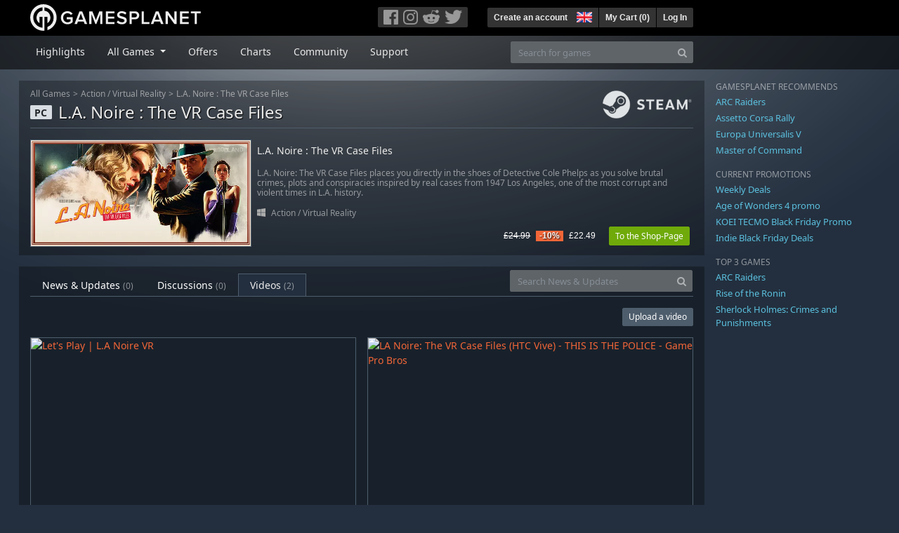

--- FILE ---
content_type: text/css
request_url: https://gpstatic.com/assets/application-dc47d68d7eec9e32323623cf979b0e1394fe5acd6548b01a1f4374960e0bcf4f.css
body_size: 47015
content:
/*!
 * Bootstrap v4.3.1 (https://getbootstrap.com/)
 * Copyright 2011-2019 The Bootstrap Authors
 * Copyright 2011-2019 Twitter, Inc.
 * Licensed under MIT (https://github.com/twbs/bootstrap/blob/master/LICENSE)
 */ul ul{list-style-type:disc}@font-face{font-family:'NotoSansGP';src:url(https://gpstatic.com/assets/NotoSansGP_Bold-03d43da4e04c5bf804e4d249009f72c09ab28d60cd62cc38f7a660ea8483212e.woff2) format("woff2"),url(https://gpstatic.com/assets/NotoSansGP_Bold-f5e254c69ee727992d3f5ef726a8a4de79291121d528c1de0657262bc8387909.woff) format("woff");font-weight:bold;font-style:normal;font-display:swap}@font-face{font-family:'NotoSansGP';src:url(https://gpstatic.com/assets/NotoSansGP_BoldItalic-544fa23a393108066209f292e2492994ade0e9c66d11e153d958299ab3708165.woff2) format("woff2"),url(https://gpstatic.com/assets/NotoSansGP_BoldItalic-9332cb6d37dff0745f5f263333b00f91e4f68ff9fb4d2f9a5dacdaa615904a0c.woff) format("woff");font-weight:bold;font-style:italic;font-display:swap}@font-face{font-family:'NotoSansGP';src:url(https://gpstatic.com/assets/NotoSansGP_NormalItalic-1a7e9ed61519ad1056b69c06310b55247763cdcd73c894104fa56ee01f30d4f8.woff2) format("woff2"),url(https://gpstatic.com/assets/NotoSansGP_NormalItalic-de235c87189cde8d33b23070b0537b3d2820ce8dde8072261c334a00e38b6196.woff) format("woff");font-weight:normal;font-style:italic;font-display:swap}@font-face{font-family:'NotoSansGP';src:url(https://gpstatic.com/assets/NotoSansGP_Normal-108d7f4a93f6f6d49c8ce16efe316e5346def9c04ae50cd1373d561a3c1b59b2.woff2) format("woff2"),url(https://gpstatic.com/assets/NotoSansGP_Normal-f535f28b48cb80a2a84c708de072ac3e772bd2fd3a8d94e4266bae8fc6b0145d.woff) format("woff");font-weight:normal;font-style:normal;font-display:swap}:root{--blue: #f26638;--indigo: #6610F2;--purple: #6F42C1;--pink: #E83E8C;--red: #E04641;--orange: #F0AD4E;--yellow: #F39C12;--green: #6FAA0A;--teal: #20C997;--cyan: #5BC0DE;--white: #fff;--gray: #868e96;--gray-dark: #343a40;--primary: #f26638;--secondary: #4E5D6C;--success: #6FAA0A;--info: #5BC0DE;--warning: #F39C12;--danger: #E04641;--light: #d7dde2;--dark: #4E5D6C;--breakpoint-xs: 0;--breakpoint-sm: 576px;--breakpoint-md: 768px;--breakpoint-lg: 992px;--breakpoint-xl: 1260px;--font-family-sans-serif: "NotoSansGP", Arial, -apple-system, BlinkMacSystemFont, "Segoe UI", Roboto, sans-serif;--font-family-monospace: SFMono-Regular, Menlo, Monaco, Consolas, "Liberation Mono", "Courier New", monospace}*,*::before,*::after{box-sizing:border-box}html{font-family:sans-serif;line-height:1.15;-webkit-text-size-adjust:100%;-webkit-tap-highlight-color:rgba(0,0,0,0)}article,aside,figcaption,figure,footer,header,hgroup,main,nav,section{display:block}body{margin:0;font-family:"NotoSansGP", Arial, -apple-system, BlinkMacSystemFont, "Segoe UI", Roboto, sans-serif;font-size:0.875rem;font-weight:400;line-height:1.5;color:#EBEBEB;text-align:left;background-color:#232f3e}[tabindex="-1"]:focus{outline:0 !important}hr{box-sizing:content-box;height:0;overflow:visible}h1,h2,h3,h4,h5,h6{margin-top:0;margin-bottom:0.5rem}p{margin-top:0;margin-bottom:1rem}abbr[title],abbr[data-original-title]{text-decoration:underline;-webkit-text-decoration:underline dotted;text-decoration:underline dotted;cursor:help;border-bottom:0;-webkit-text-decoration-skip-ink:none;text-decoration-skip-ink:none}address{margin-bottom:1rem;font-style:normal;line-height:inherit}ol,ul,dl{margin-top:0;margin-bottom:1rem}ol ol,ul ul,ol ul,ul ol{margin-bottom:0}dt{font-weight:700}dd{margin-bottom:.5rem;margin-left:0}blockquote{margin:0 0 1rem}b,strong{font-weight:bolder}small{font-size:80%}sub,sup{position:relative;font-size:75%;line-height:0;vertical-align:baseline}sub{bottom:-.25em}sup{top:-.5em}a{color:#f26638;text-decoration:none;background-color:transparent}a:hover{color:#f26638;text-decoration:underline}a:not([href]):not([tabindex]){color:inherit;text-decoration:none}a:not([href]):not([tabindex]):hover,a:not([href]):not([tabindex]):focus{color:inherit;text-decoration:none}a:not([href]):not([tabindex]):focus{outline:0}pre,code,kbd,samp{font-family:SFMono-Regular, Menlo, Monaco, Consolas, "Liberation Mono", "Courier New", monospace;font-size:1em}pre{margin-top:0;margin-bottom:1rem;overflow:auto}figure{margin:0 0 1rem}img{vertical-align:middle;border-style:none}svg{overflow:hidden;vertical-align:middle}table{border-collapse:collapse}caption{padding-top:0.75rem;padding-bottom:0.75rem;color:rgba(255,255,255,0.5);text-align:left;caption-side:bottom}th{text-align:inherit}label{display:inline-block;margin-bottom:0.5rem}button{border-radius:0}button:focus{outline:1px dotted;outline:5px auto -webkit-focus-ring-color}input,button,select,optgroup,textarea{margin:0;font-family:inherit;font-size:inherit;line-height:inherit}button,input{overflow:visible}button,select{text-transform:none}select{word-wrap:normal}button,[type="button"],[type="reset"],[type="submit"]{-webkit-appearance:button}button:not(:disabled),[type="button"]:not(:disabled),[type="reset"]:not(:disabled),[type="submit"]:not(:disabled){cursor:pointer}button::-moz-focus-inner,[type="button"]::-moz-focus-inner,[type="reset"]::-moz-focus-inner,[type="submit"]::-moz-focus-inner{padding:0;border-style:none}input[type="radio"],input[type="checkbox"]{box-sizing:border-box;padding:0}input[type="date"],input[type="time"],input[type="datetime-local"],input[type="month"]{-webkit-appearance:listbox}textarea{overflow:auto;resize:vertical}fieldset{min-width:0;padding:0;margin:0;border:0}legend{display:block;width:100%;max-width:100%;padding:0;margin-bottom:.5rem;font-size:1.5rem;line-height:inherit;color:inherit;white-space:normal}progress{vertical-align:baseline}[type="number"]::-webkit-inner-spin-button,[type="number"]::-webkit-outer-spin-button{height:auto}[type="search"]{outline-offset:-2px;-webkit-appearance:none}[type="search"]::-webkit-search-decoration{-webkit-appearance:none}::-webkit-file-upload-button{font:inherit;-webkit-appearance:button}output{display:inline-block}summary{display:list-item;cursor:pointer}template{display:none}[hidden]{display:none !important}h1,h2,h3,h4,h5,h6,.h1,.h2,.h3,.h4,.h5,.h6{margin-bottom:0.5rem;font-weight:500;line-height:1.2}h1,.h1{font-size:1.509375rem}h2,.h2{font-size:1.225rem}h3,.h3{font-size:0.9975rem}h4,.h4{font-size:0.875rem}h5,.h5{font-size:0.875rem}h6,.h6{font-size:0.875rem}.lead{font-size:1.09375rem;font-weight:300}.display-1{font-size:6rem;font-weight:300;line-height:1.2}.display-2{font-size:5.5rem;font-weight:300;line-height:1.2}.display-3{font-size:4.5rem;font-weight:300;line-height:1.2}.display-4{font-size:3.5rem;font-weight:300;line-height:1.2}hr{margin-top:1rem;margin-bottom:1rem;border:0;border-top:1px solid rgba(0,0,0,0.1)}small,.small{font-size:83%;font-weight:400}mark,.mark{padding:0.2em;background-color:#fcf8e3}.list-unstyled{padding-left:0;list-style:none}.list-inline{padding-left:0;list-style:none}.list-inline-item{display:inline-block}.list-inline-item:not(:last-child){margin-right:0.5rem}.initialism{font-size:90%;text-transform:uppercase}.blockquote{margin-bottom:1rem;font-size:0.875rem}.blockquote-footer{display:block;font-size:83%;color:rgba(255,255,255,0.5)}.blockquote-footer::before{content:"\2014\00A0"}.img-fluid{max-width:100%;height:auto}.img-thumbnail{padding:0.25rem;background-color:#232f3e;border:1px solid #dee2e6;border-radius:0px;max-width:100%;height:auto}.figure{display:inline-block}.figure-img{margin-bottom:0.5rem;line-height:1}.figure-caption{font-size:90%;color:#868e96}code{font-size:87.5%;color:#E83E8C;word-break:break-word}a>code{color:inherit}kbd{padding:0.2rem 0.4rem;font-size:87.5%;color:#fff;background-color:#212529;border-radius:0px}kbd kbd{padding:0;font-size:100%;font-weight:700}pre{display:block;font-size:87.5%;color:inherit}pre code{font-size:inherit;color:inherit;word-break:normal}.pre-scrollable{max-height:340px;overflow-y:scroll}.container{width:100%;padding-right:8px;padding-left:8px;margin-right:auto;margin-left:auto}@media (min-width: 576px){.container{max-width:540px}}@media (min-width: 768px){.container{max-width:720px}}@media (min-width: 992px){.container{max-width:960px}}@media (min-width: 1260px){.container{max-width:1210px}}.container-fluid{width:100%;padding-right:8px;padding-left:8px;margin-right:auto;margin-left:auto}.row{display:flex;flex-wrap:wrap;margin-right:-8px;margin-left:-8px}.no-gutters{margin-right:0;margin-left:0}.no-gutters>.col,.no-gutters>[class*="col-"]{padding-right:0;padding-left:0}.col-xl,.col-xl-auto,.col-xl-12,.col-xl-11,.col-xl-10,.col-xl-9,.col-xl-8,.col-xl-7,.col-xl-6,.col-xl-5,.col-xl-4,.col-xl-3,.col-xl-2,.col-xl-1,.col-lg,.col-lg-auto,.col-lg-12,.col-lg-11,.col-lg-10,.col-lg-9,.col-lg-8,.col-lg-7,.col-lg-6,.col-lg-5,.col-lg-4,.col-lg-3,.col-lg-2,.col-lg-1,.col-md,.col-md-auto,.col-md-12,.col-md-11,.col-md-10,.col-md-9,.col-md-8,.col-md-7,.col-md-6,.col-md-5,.col-md-4,.col-md-3,.col-md-2,.col-md-1,.col-sm,.col-sm-auto,.col-sm-12,.col-sm-11,.col-sm-10,.col-sm-9,.col-sm-8,.col-sm-7,.col-sm-6,.col-sm-5,.col-sm-4,.col-sm-3,.col-sm-2,.col-sm-1,.col,.col-auto,.col-12,.col-11,.col-10,.col-9,.col-8,.col-7,.col-6,.col-5,.col-4,.col-3,.col-2,.col-1{position:relative;width:100%;padding-right:8px;padding-left:8px}.col{flex-basis:0;flex-grow:1;max-width:100%}.col-auto{flex:0 0 auto;width:auto;max-width:100%}.col-1{flex:0 0 8.3333333333%;max-width:8.3333333333%}.col-2{flex:0 0 16.6666666667%;max-width:16.6666666667%}.col-3{flex:0 0 25%;max-width:25%}.col-4{flex:0 0 33.3333333333%;max-width:33.3333333333%}.col-5{flex:0 0 41.6666666667%;max-width:41.6666666667%}.col-6{flex:0 0 50%;max-width:50%}.col-7{flex:0 0 58.3333333333%;max-width:58.3333333333%}.col-8{flex:0 0 66.6666666667%;max-width:66.6666666667%}.col-9{flex:0 0 75%;max-width:75%}.col-10{flex:0 0 83.3333333333%;max-width:83.3333333333%}.col-11{flex:0 0 91.6666666667%;max-width:91.6666666667%}.col-12{flex:0 0 100%;max-width:100%}.order-first{order:-1}.order-last{order:13}.order-0{order:0}.order-1{order:1}.order-2{order:2}.order-3{order:3}.order-4{order:4}.order-5{order:5}.order-6{order:6}.order-7{order:7}.order-8{order:8}.order-9{order:9}.order-10{order:10}.order-11{order:11}.order-12{order:12}.offset-1{margin-left:8.3333333333%}.offset-2{margin-left:16.6666666667%}.offset-3{margin-left:25%}.offset-4{margin-left:33.3333333333%}.offset-5{margin-left:41.6666666667%}.offset-6{margin-left:50%}.offset-7{margin-left:58.3333333333%}.offset-8{margin-left:66.6666666667%}.offset-9{margin-left:75%}.offset-10{margin-left:83.3333333333%}.offset-11{margin-left:91.6666666667%}@media (min-width: 576px){.col-sm{flex-basis:0;flex-grow:1;max-width:100%}.col-sm-auto{flex:0 0 auto;width:auto;max-width:100%}.col-sm-1{flex:0 0 8.3333333333%;max-width:8.3333333333%}.col-sm-2{flex:0 0 16.6666666667%;max-width:16.6666666667%}.col-sm-3{flex:0 0 25%;max-width:25%}.col-sm-4{flex:0 0 33.3333333333%;max-width:33.3333333333%}.col-sm-5{flex:0 0 41.6666666667%;max-width:41.6666666667%}.col-sm-6{flex:0 0 50%;max-width:50%}.col-sm-7{flex:0 0 58.3333333333%;max-width:58.3333333333%}.col-sm-8{flex:0 0 66.6666666667%;max-width:66.6666666667%}.col-sm-9{flex:0 0 75%;max-width:75%}.col-sm-10{flex:0 0 83.3333333333%;max-width:83.3333333333%}.col-sm-11{flex:0 0 91.6666666667%;max-width:91.6666666667%}.col-sm-12{flex:0 0 100%;max-width:100%}.order-sm-first{order:-1}.order-sm-last{order:13}.order-sm-0{order:0}.order-sm-1{order:1}.order-sm-2{order:2}.order-sm-3{order:3}.order-sm-4{order:4}.order-sm-5{order:5}.order-sm-6{order:6}.order-sm-7{order:7}.order-sm-8{order:8}.order-sm-9{order:9}.order-sm-10{order:10}.order-sm-11{order:11}.order-sm-12{order:12}.offset-sm-0{margin-left:0}.offset-sm-1{margin-left:8.3333333333%}.offset-sm-2{margin-left:16.6666666667%}.offset-sm-3{margin-left:25%}.offset-sm-4{margin-left:33.3333333333%}.offset-sm-5{margin-left:41.6666666667%}.offset-sm-6{margin-left:50%}.offset-sm-7{margin-left:58.3333333333%}.offset-sm-8{margin-left:66.6666666667%}.offset-sm-9{margin-left:75%}.offset-sm-10{margin-left:83.3333333333%}.offset-sm-11{margin-left:91.6666666667%}}@media (min-width: 768px){.col-md{flex-basis:0;flex-grow:1;max-width:100%}.col-md-auto{flex:0 0 auto;width:auto;max-width:100%}.col-md-1{flex:0 0 8.3333333333%;max-width:8.3333333333%}.col-md-2{flex:0 0 16.6666666667%;max-width:16.6666666667%}.col-md-3{flex:0 0 25%;max-width:25%}.col-md-4{flex:0 0 33.3333333333%;max-width:33.3333333333%}.col-md-5{flex:0 0 41.6666666667%;max-width:41.6666666667%}.col-md-6{flex:0 0 50%;max-width:50%}.col-md-7{flex:0 0 58.3333333333%;max-width:58.3333333333%}.col-md-8{flex:0 0 66.6666666667%;max-width:66.6666666667%}.col-md-9{flex:0 0 75%;max-width:75%}.col-md-10{flex:0 0 83.3333333333%;max-width:83.3333333333%}.col-md-11{flex:0 0 91.6666666667%;max-width:91.6666666667%}.col-md-12{flex:0 0 100%;max-width:100%}.order-md-first{order:-1}.order-md-last{order:13}.order-md-0{order:0}.order-md-1{order:1}.order-md-2{order:2}.order-md-3{order:3}.order-md-4{order:4}.order-md-5{order:5}.order-md-6{order:6}.order-md-7{order:7}.order-md-8{order:8}.order-md-9{order:9}.order-md-10{order:10}.order-md-11{order:11}.order-md-12{order:12}.offset-md-0{margin-left:0}.offset-md-1{margin-left:8.3333333333%}.offset-md-2{margin-left:16.6666666667%}.offset-md-3{margin-left:25%}.offset-md-4{margin-left:33.3333333333%}.offset-md-5{margin-left:41.6666666667%}.offset-md-6{margin-left:50%}.offset-md-7{margin-left:58.3333333333%}.offset-md-8{margin-left:66.6666666667%}.offset-md-9{margin-left:75%}.offset-md-10{margin-left:83.3333333333%}.offset-md-11{margin-left:91.6666666667%}}@media (min-width: 992px){.col-lg{flex-basis:0;flex-grow:1;max-width:100%}.col-lg-auto{flex:0 0 auto;width:auto;max-width:100%}.col-lg-1{flex:0 0 8.3333333333%;max-width:8.3333333333%}.col-lg-2{flex:0 0 16.6666666667%;max-width:16.6666666667%}.col-lg-3{flex:0 0 25%;max-width:25%}.col-lg-4{flex:0 0 33.3333333333%;max-width:33.3333333333%}.col-lg-5{flex:0 0 41.6666666667%;max-width:41.6666666667%}.col-lg-6{flex:0 0 50%;max-width:50%}.col-lg-7{flex:0 0 58.3333333333%;max-width:58.3333333333%}.col-lg-8{flex:0 0 66.6666666667%;max-width:66.6666666667%}.col-lg-9{flex:0 0 75%;max-width:75%}.col-lg-10{flex:0 0 83.3333333333%;max-width:83.3333333333%}.col-lg-11{flex:0 0 91.6666666667%;max-width:91.6666666667%}.col-lg-12{flex:0 0 100%;max-width:100%}.order-lg-first{order:-1}.order-lg-last{order:13}.order-lg-0{order:0}.order-lg-1{order:1}.order-lg-2{order:2}.order-lg-3{order:3}.order-lg-4{order:4}.order-lg-5{order:5}.order-lg-6{order:6}.order-lg-7{order:7}.order-lg-8{order:8}.order-lg-9{order:9}.order-lg-10{order:10}.order-lg-11{order:11}.order-lg-12{order:12}.offset-lg-0{margin-left:0}.offset-lg-1{margin-left:8.3333333333%}.offset-lg-2{margin-left:16.6666666667%}.offset-lg-3{margin-left:25%}.offset-lg-4{margin-left:33.3333333333%}.offset-lg-5{margin-left:41.6666666667%}.offset-lg-6{margin-left:50%}.offset-lg-7{margin-left:58.3333333333%}.offset-lg-8{margin-left:66.6666666667%}.offset-lg-9{margin-left:75%}.offset-lg-10{margin-left:83.3333333333%}.offset-lg-11{margin-left:91.6666666667%}}@media (min-width: 1260px){.col-xl{flex-basis:0;flex-grow:1;max-width:100%}.col-xl-auto{flex:0 0 auto;width:auto;max-width:100%}.col-xl-1{flex:0 0 8.3333333333%;max-width:8.3333333333%}.col-xl-2{flex:0 0 16.6666666667%;max-width:16.6666666667%}.col-xl-3{flex:0 0 25%;max-width:25%}.col-xl-4{flex:0 0 33.3333333333%;max-width:33.3333333333%}.col-xl-5{flex:0 0 41.6666666667%;max-width:41.6666666667%}.col-xl-6{flex:0 0 50%;max-width:50%}.col-xl-7{flex:0 0 58.3333333333%;max-width:58.3333333333%}.col-xl-8{flex:0 0 66.6666666667%;max-width:66.6666666667%}.col-xl-9{flex:0 0 75%;max-width:75%}.col-xl-10{flex:0 0 83.3333333333%;max-width:83.3333333333%}.col-xl-11{flex:0 0 91.6666666667%;max-width:91.6666666667%}.col-xl-12{flex:0 0 100%;max-width:100%}.order-xl-first{order:-1}.order-xl-last{order:13}.order-xl-0{order:0}.order-xl-1{order:1}.order-xl-2{order:2}.order-xl-3{order:3}.order-xl-4{order:4}.order-xl-5{order:5}.order-xl-6{order:6}.order-xl-7{order:7}.order-xl-8{order:8}.order-xl-9{order:9}.order-xl-10{order:10}.order-xl-11{order:11}.order-xl-12{order:12}.offset-xl-0{margin-left:0}.offset-xl-1{margin-left:8.3333333333%}.offset-xl-2{margin-left:16.6666666667%}.offset-xl-3{margin-left:25%}.offset-xl-4{margin-left:33.3333333333%}.offset-xl-5{margin-left:41.6666666667%}.offset-xl-6{margin-left:50%}.offset-xl-7{margin-left:58.3333333333%}.offset-xl-8{margin-left:66.6666666667%}.offset-xl-9{margin-left:75%}.offset-xl-10{margin-left:83.3333333333%}.offset-xl-11{margin-left:91.6666666667%}}.table{width:100%;margin-bottom:1rem;color:#EBEBEB}.table th,.table td{padding:0.75rem;vertical-align:top;border-top:1px solid rgba(0,0,0,0.15)}.table thead th{vertical-align:bottom;border-bottom:2px solid rgba(0,0,0,0.15)}.table tbody+tbody{border-top:2px solid rgba(0,0,0,0.15)}.table-sm th,.table-sm td{padding:0.3rem}.table-bordered{border:1px solid rgba(0,0,0,0.15)}.table-bordered th,.table-bordered td{border:1px solid rgba(0,0,0,0.15)}.table-bordered thead th,.table-bordered thead td{border-bottom-width:2px}.table-borderless th,.table-borderless td,.table-borderless thead th,.table-borderless tbody+tbody{border:0}.table-striped tbody tr:nth-of-type(odd){background-color:rgba(255,255,255,0.05)}.table-hover tbody tr:hover{color:#EBEBEB;background-color:rgba(255,255,255,0.075)}.table-primary,.table-primary>th,.table-primary>td{background-color:#fbd4c7}.table-primary th,.table-primary td,.table-primary thead th,.table-primary tbody+tbody{border-color:#f8af98}.table-hover .table-primary:hover{background-color:#f9c2af}.table-hover .table-primary:hover>td,.table-hover .table-primary:hover>th{background-color:#f9c2af}.table-secondary,.table-secondary>th,.table-secondary>td{background-color:#cdd2d6}.table-secondary th,.table-secondary td,.table-secondary thead th,.table-secondary tbody+tbody{border-color:#a3abb3}.table-hover .table-secondary:hover{background-color:#bfc5cb}.table-hover .table-secondary:hover>td,.table-hover .table-secondary:hover>th{background-color:#bfc5cb}.table-success,.table-success>th,.table-success>td{background-color:#d7e7ba}.table-success th,.table-success td,.table-success thead th,.table-success tbody+tbody{border-color:#b4d380}.table-hover .table-success:hover{background-color:#cce0a7}.table-hover .table-success:hover>td,.table-hover .table-success:hover>th{background-color:#cce0a7}.table-info,.table-info>th,.table-info>td{background-color:#d1edf6}.table-info th,.table-info td,.table-info thead th,.table-info tbody+tbody{border-color:#aadeee}.table-hover .table-info:hover{background-color:#bce5f2}.table-hover .table-info:hover>td,.table-hover .table-info:hover>th{background-color:#bce5f2}.table-warning,.table-warning>th,.table-warning>td{background-color:#fce3bd}.table-warning th,.table-warning td,.table-warning thead th,.table-warning tbody+tbody{border-color:#f9cc84}.table-hover .table-warning:hover{background-color:#fbd9a5}.table-hover .table-warning:hover>td,.table-hover .table-warning:hover>th{background-color:#fbd9a5}.table-danger,.table-danger>th,.table-danger>td{background-color:#f6cbca}.table-danger th,.table-danger td,.table-danger thead th,.table-danger tbody+tbody{border-color:#ef9f9c}.table-hover .table-danger:hover{background-color:#f2b6b4}.table-hover .table-danger:hover>td,.table-hover .table-danger:hover>th{background-color:#f2b6b4}.table-light,.table-light>th,.table-light>td{background-color:#f4f5f7}.table-light th,.table-light td,.table-light thead th,.table-light tbody+tbody{border-color:#eaedf0}.table-hover .table-light:hover{background-color:#e5e8ec}.table-hover .table-light:hover>td,.table-hover .table-light:hover>th{background-color:#e5e8ec}.table-dark,.table-dark>th,.table-dark>td{background-color:#cdd2d6}.table-dark th,.table-dark td,.table-dark thead th,.table-dark tbody+tbody{border-color:#a3abb3}.table-hover .table-dark:hover{background-color:#bfc5cb}.table-hover .table-dark:hover>td,.table-hover .table-dark:hover>th{background-color:#bfc5cb}.table-active,.table-active>th,.table-active>td{background-color:rgba(255,255,255,0.075)}.table-hover .table-active:hover{background-color:rgba(242,242,242,0.075)}.table-hover .table-active:hover>td,.table-hover .table-active:hover>th{background-color:rgba(242,242,242,0.075)}.table .thead-dark th{color:#fff;background-color:#d7dde2;border-color:#4E5D6C}.table .thead-light th{color:#495057;background-color:#d7dde2;border-color:rgba(0,0,0,0.15)}.table-dark{color:#fff;background-color:#d7dde2}.table-dark th,.table-dark td,.table-dark thead th{border-color:#4E5D6C}.table-dark.table-bordered{border:0}.table-dark.table-striped tbody tr:nth-of-type(odd){background-color:rgba(255,255,255,0.05)}.table-dark.table-hover tbody tr:hover{color:#fff;background-color:rgba(255,255,255,0.075)}@media (max-width: 575.98px){.table-responsive-sm{display:block;width:100%;overflow-x:auto;-webkit-overflow-scrolling:touch}.table-responsive-sm>.table-bordered{border:0}}@media (max-width: 767.98px){.table-responsive-md{display:block;width:100%;overflow-x:auto;-webkit-overflow-scrolling:touch}.table-responsive-md>.table-bordered{border:0}}@media (max-width: 991.98px){.table-responsive-lg{display:block;width:100%;overflow-x:auto;-webkit-overflow-scrolling:touch}.table-responsive-lg>.table-bordered{border:0}}@media (max-width: 1259.98px){.table-responsive-xl{display:block;width:100%;overflow-x:auto;-webkit-overflow-scrolling:touch}.table-responsive-xl>.table-bordered{border:0}}.table-responsive{display:block;width:100%;overflow-x:auto;-webkit-overflow-scrolling:touch}.table-responsive>.table-bordered{border:0}.form-control{display:block;width:100%;height:calc(1.5em + 0.6rem + 2px);padding:0.3rem 0.6rem;font-size:0.875rem;font-weight:400;line-height:1.5;color:#495057;background-color:#fff;background-clip:padding-box;border:1px solid #acb2b8;border-radius:0px;transition:border-color 0.15s ease-in-out, box-shadow 0.15s ease-in-out}.form-control::-ms-expand{background-color:transparent;border:0}.form-control:focus{color:#495057;background-color:#fff;border-color:#fac2b0;outline:0;box-shadow:0 0 0 0.2rem rgba(242,102,56,0.25)}.form-control::-moz-placeholder{color:#868e96;opacity:1}.form-control::placeholder{color:#868e96;opacity:1}.form-control:disabled,.form-control[readonly]{background-color:#EBEBEB;opacity:1}select.form-control:focus::-ms-value{color:#495057;background-color:#fff}.form-control-file,.form-control-range{display:block;width:100%}.col-form-label{padding-top:calc(0.3rem + 1px);padding-bottom:calc(0.3rem + 1px);margin-bottom:0;font-size:inherit;line-height:1.5}.col-form-label-lg{padding-top:calc(0.3rem + 1px);padding-bottom:calc(0.3rem + 1px);font-size:1.09375rem;line-height:1.5}.col-form-label-sm{padding-top:calc(0.2rem + 1px);padding-bottom:calc(0.2rem + 1px);font-size:0.765625rem;line-height:1.5}.form-control-plaintext{display:block;width:100%;padding-top:0.3rem;padding-bottom:0.3rem;margin-bottom:0;line-height:1.5;color:#EBEBEB;background-color:transparent;border:solid transparent;border-width:1px 0}.form-control-plaintext.form-control-sm,.form-control-plaintext.form-control-lg{padding-right:0;padding-left:0}.form-control-sm{height:calc(1.5em + 0.4rem + 2px);padding:0.2rem 0.5rem;font-size:0.765625rem;line-height:1.5;border-radius:0px}.form-control-lg{height:calc(1.5em + 0.6rem + 2px);padding:0.3rem 0.6rem;font-size:1.09375rem;line-height:1.5;border-radius:0px}select.form-control[size],select.form-control[multiple]{height:auto}textarea.form-control{height:auto}.form-group{margin-bottom:1rem}.form-text{display:block;margin-top:0.25rem}.form-row{display:flex;flex-wrap:wrap;margin-right:-5px;margin-left:-5px}.form-row>.col,.form-row>[class*="col-"]{padding-right:5px;padding-left:5px}.form-check{position:relative;display:block;padding-left:1.25rem}.form-check-input{position:absolute;margin-top:0.3rem;margin-left:-1.25rem}.form-check-input:disabled~.form-check-label{color:rgba(255,255,255,0.5)}.form-check-label{margin-bottom:0}.form-check-inline{display:inline-flex;align-items:center;padding-left:0;margin-right:0.75rem}.form-check-inline .form-check-input{position:static;margin-top:0;margin-right:0.3125rem;margin-left:0}.valid-feedback{display:none;width:100%;margin-top:0.25rem;font-size:83%;color:#6FAA0A}.valid-tooltip{position:absolute;top:100%;z-index:5;display:none;max-width:100%;padding:0.25rem 0.5rem;margin-top:.1rem;font-size:0.765625rem;line-height:1.5;color:#fff;background-color:rgba(111,170,10,0.9);border-radius:0px}.was-validated .form-control:valid,.form-control.is-valid{border-color:#6FAA0A;padding-right:calc(1.5em + 0.6rem);background-image:url("data:image/svg+xml,%3csvg xmlns='http://www.w3.org/2000/svg' viewBox='0 0 8 8'%3e%3cpath fill='%236FAA0A' d='M2.3 6.73L.6 4.53c-.4-1.04.46-1.4 1.1-.8l1.1 1.4 3.4-3.8c.6-.63 1.6-.27 1.2.7l-4 4.6c-.43.5-.8.4-1.1.1z'/%3e%3c/svg%3e");background-repeat:no-repeat;background-position:center right calc(0.375em + 0.15rem);background-size:calc(0.75em + 0.3rem) calc(0.75em + 0.3rem)}.was-validated .form-control:valid:focus,.form-control.is-valid:focus{border-color:#6FAA0A;box-shadow:0 0 0 0.2rem rgba(111,170,10,0.25)}.was-validated .form-control:valid~.valid-feedback,.was-validated .form-control:valid~.valid-tooltip,.form-control.is-valid~.valid-feedback,.form-control.is-valid~.valid-tooltip{display:block}.was-validated textarea.form-control:valid,textarea.form-control.is-valid{padding-right:calc(1.5em + 0.6rem);background-position:top calc(0.375em + 0.15rem) right calc(0.375em + 0.15rem)}.was-validated .custom-select:valid,.custom-select.is-valid{border-color:#6FAA0A;padding-right:calc((1em + 0.6rem) * 3 / 4 + 1.6rem);background:url("data:image/svg+xml,%3csvg xmlns='http://www.w3.org/2000/svg' viewBox='0 0 4 5'%3e%3cpath fill='%23343a40' d='M2 0L0 2h4zm0 5L0 3h4z'/%3e%3c/svg%3e") no-repeat right 0.6rem center/8px 10px,url("data:image/svg+xml,%3csvg xmlns='http://www.w3.org/2000/svg' viewBox='0 0 8 8'%3e%3cpath fill='%236FAA0A' d='M2.3 6.73L.6 4.53c-.4-1.04.46-1.4 1.1-.8l1.1 1.4 3.4-3.8c.6-.63 1.6-.27 1.2.7l-4 4.6c-.43.5-.8.4-1.1.1z'/%3e%3c/svg%3e") #fff no-repeat center right 1.6rem/calc(0.75em + 0.3rem) calc(0.75em + 0.3rem)}.was-validated .custom-select:valid:focus,.custom-select.is-valid:focus{border-color:#6FAA0A;box-shadow:0 0 0 0.2rem rgba(111,170,10,0.25)}.was-validated .custom-select:valid~.valid-feedback,.was-validated .custom-select:valid~.valid-tooltip,.custom-select.is-valid~.valid-feedback,.custom-select.is-valid~.valid-tooltip{display:block}.was-validated .form-control-file:valid~.valid-feedback,.was-validated .form-control-file:valid~.valid-tooltip,.form-control-file.is-valid~.valid-feedback,.form-control-file.is-valid~.valid-tooltip{display:block}.was-validated .form-check-input:valid~.form-check-label,.form-check-input.is-valid~.form-check-label{color:#6FAA0A}.was-validated .form-check-input:valid~.valid-feedback,.was-validated .form-check-input:valid~.valid-tooltip,.form-check-input.is-valid~.valid-feedback,.form-check-input.is-valid~.valid-tooltip{display:block}.was-validated .custom-control-input:valid~.custom-control-label,.custom-control-input.is-valid~.custom-control-label{color:#6FAA0A}.was-validated .custom-control-input:valid~.custom-control-label::before,.custom-control-input.is-valid~.custom-control-label::before{border-color:#6FAA0A}.was-validated .custom-control-input:valid~.valid-feedback,.was-validated .custom-control-input:valid~.valid-tooltip,.custom-control-input.is-valid~.valid-feedback,.custom-control-input.is-valid~.valid-tooltip{display:block}.was-validated .custom-control-input:valid:checked~.custom-control-label::before,.custom-control-input.is-valid:checked~.custom-control-label::before{border-color:#8eda0d;background-color:#8eda0d}.was-validated .custom-control-input:valid:focus~.custom-control-label::before,.custom-control-input.is-valid:focus~.custom-control-label::before{box-shadow:0 0 0 0.2rem rgba(111,170,10,0.25)}.was-validated .custom-control-input:valid:focus:not(:checked)~.custom-control-label::before,.custom-control-input.is-valid:focus:not(:checked)~.custom-control-label::before{border-color:#6FAA0A}.was-validated .custom-file-input:valid~.custom-file-label,.custom-file-input.is-valid~.custom-file-label{border-color:#6FAA0A}.was-validated .custom-file-input:valid~.valid-feedback,.was-validated .custom-file-input:valid~.valid-tooltip,.custom-file-input.is-valid~.valid-feedback,.custom-file-input.is-valid~.valid-tooltip{display:block}.was-validated .custom-file-input:valid:focus~.custom-file-label,.custom-file-input.is-valid:focus~.custom-file-label{border-color:#6FAA0A;box-shadow:0 0 0 0.2rem rgba(111,170,10,0.25)}.invalid-feedback{display:none;width:100%;margin-top:0.25rem;font-size:83%;color:#E04641}.invalid-tooltip{position:absolute;top:100%;z-index:5;display:none;max-width:100%;padding:0.25rem 0.5rem;margin-top:.1rem;font-size:0.765625rem;line-height:1.5;color:#fff;background-color:rgba(224,70,65,0.9);border-radius:0px}.was-validated .form-control:invalid,.form-control.is-invalid,.field_with_errors input.form-control{border-color:#E04641;padding-right:calc(1.5em + 0.6rem);background-image:url("data:image/svg+xml,%3csvg xmlns='http://www.w3.org/2000/svg' fill='%23E04641' viewBox='-2 -2 7 7'%3e%3cpath stroke='%23E04641' d='M0 0l3 3m0-3L0 3'/%3e%3ccircle r='.5'/%3e%3ccircle cx='3' r='.5'/%3e%3ccircle cy='3' r='.5'/%3e%3ccircle cx='3' cy='3' r='.5'/%3e%3c/svg%3E");background-repeat:no-repeat;background-position:center right calc(0.375em + 0.15rem);background-size:calc(0.75em + 0.3rem) calc(0.75em + 0.3rem)}.was-validated .form-control:invalid:focus,.form-control.is-invalid:focus,.field_with_errors input.form-control:focus{border-color:#E04641;box-shadow:0 0 0 0.2rem rgba(224,70,65,0.25)}.was-validated .form-control:invalid~.invalid-feedback,.was-validated .form-control:invalid~.invalid-tooltip,.form-control.is-invalid~.invalid-feedback,.field_with_errors input.form-control~.invalid-feedback,.form-control.is-invalid~.invalid-tooltip,.field_with_errors input.form-control~.invalid-tooltip{display:block}.was-validated textarea.form-control:invalid,textarea.form-control.is-invalid,.field_with_errors input.form-control{padding-right:calc(1.5em + 0.6rem);background-position:top calc(0.375em + 0.15rem) right calc(0.375em + 0.15rem)}.was-validated .custom-select:invalid,.custom-select.is-invalid,.field_with_errors input.custom-select{border-color:#E04641;padding-right:calc((1em + 0.6rem) * 3 / 4 + 1.6rem);background:url("data:image/svg+xml,%3csvg xmlns='http://www.w3.org/2000/svg' viewBox='0 0 4 5'%3e%3cpath fill='%23343a40' d='M2 0L0 2h4zm0 5L0 3h4z'/%3e%3c/svg%3e") no-repeat right 0.6rem center/8px 10px,url("data:image/svg+xml,%3csvg xmlns='http://www.w3.org/2000/svg' fill='%23E04641' viewBox='-2 -2 7 7'%3e%3cpath stroke='%23E04641' d='M0 0l3 3m0-3L0 3'/%3e%3ccircle r='.5'/%3e%3ccircle cx='3' r='.5'/%3e%3ccircle cy='3' r='.5'/%3e%3ccircle cx='3' cy='3' r='.5'/%3e%3c/svg%3E") #fff no-repeat center right 1.6rem/calc(0.75em + 0.3rem) calc(0.75em + 0.3rem)}.was-validated .custom-select:invalid:focus,.custom-select.is-invalid:focus,.field_with_errors input.custom-select:focus{border-color:#E04641;box-shadow:0 0 0 0.2rem rgba(224,70,65,0.25)}.was-validated .custom-select:invalid~.invalid-feedback,.was-validated .custom-select:invalid~.invalid-tooltip,.custom-select.is-invalid~.invalid-feedback,.field_with_errors input.custom-select~.invalid-feedback,.custom-select.is-invalid~.invalid-tooltip,.field_with_errors input.custom-select~.invalid-tooltip{display:block}.was-validated .form-control-file:invalid~.invalid-feedback,.was-validated .form-control-file:invalid~.invalid-tooltip,.form-control-file.is-invalid~.invalid-feedback,.field_with_errors input.form-control-file~.invalid-feedback,.form-control-file.is-invalid~.invalid-tooltip,.field_with_errors input.form-control-file~.invalid-tooltip{display:block}.was-validated .form-check-input:invalid~.form-check-label,.form-check-input.is-invalid~.form-check-label,.field_with_errors input.form-check-input~.form-check-label{color:#E04641}.was-validated .form-check-input:invalid~.invalid-feedback,.was-validated .form-check-input:invalid~.invalid-tooltip,.form-check-input.is-invalid~.invalid-feedback,.field_with_errors input.form-check-input~.invalid-feedback,.form-check-input.is-invalid~.invalid-tooltip,.field_with_errors input.form-check-input~.invalid-tooltip{display:block}.was-validated .custom-control-input:invalid~.custom-control-label,.custom-control-input.is-invalid~.custom-control-label,.field_with_errors input.custom-control-input~.custom-control-label{color:#E04641}.was-validated .custom-control-input:invalid~.custom-control-label::before,.custom-control-input.is-invalid~.custom-control-label::before,.field_with_errors input.custom-control-input~.custom-control-label::before{border-color:#E04641}.was-validated .custom-control-input:invalid~.invalid-feedback,.was-validated .custom-control-input:invalid~.invalid-tooltip,.custom-control-input.is-invalid~.invalid-feedback,.field_with_errors input.custom-control-input~.invalid-feedback,.custom-control-input.is-invalid~.invalid-tooltip,.field_with_errors input.custom-control-input~.invalid-tooltip{display:block}.was-validated .custom-control-input:invalid:checked~.custom-control-label::before,.custom-control-input.is-invalid:checked~.custom-control-label::before,.field_with_errors input.custom-control-input:checked~.custom-control-label::before{border-color:#e7716d;background-color:#e7716d}.was-validated .custom-control-input:invalid:focus~.custom-control-label::before,.custom-control-input.is-invalid:focus~.custom-control-label::before,.field_with_errors input.custom-control-input:focus~.custom-control-label::before{box-shadow:0 0 0 0.2rem rgba(224,70,65,0.25)}.was-validated .custom-control-input:invalid:focus:not(:checked)~.custom-control-label::before,.custom-control-input.is-invalid:focus:not(:checked)~.custom-control-label::before,.field_with_errors input.custom-control-input:focus:not(:checked)~.custom-control-label::before{border-color:#E04641}.was-validated .custom-file-input:invalid~.custom-file-label,.custom-file-input.is-invalid~.custom-file-label,.field_with_errors input.custom-file-input~.custom-file-label{border-color:#E04641}.was-validated .custom-file-input:invalid~.invalid-feedback,.was-validated .custom-file-input:invalid~.invalid-tooltip,.custom-file-input.is-invalid~.invalid-feedback,.field_with_errors input.custom-file-input~.invalid-feedback,.custom-file-input.is-invalid~.invalid-tooltip,.field_with_errors input.custom-file-input~.invalid-tooltip{display:block}.was-validated .custom-file-input:invalid:focus~.custom-file-label,.custom-file-input.is-invalid:focus~.custom-file-label,.field_with_errors input.custom-file-input:focus~.custom-file-label{border-color:#E04641;box-shadow:0 0 0 0.2rem rgba(224,70,65,0.25)}.form-inline{display:flex;flex-flow:row wrap;align-items:center}.form-inline .form-check{width:100%}@media (min-width: 576px){.form-inline label{display:flex;align-items:center;justify-content:center;margin-bottom:0}.form-inline .form-group{display:flex;flex:0 0 auto;flex-flow:row wrap;align-items:center;margin-bottom:0}.form-inline .form-control{display:inline-block;width:auto;vertical-align:middle}.form-inline .form-control-plaintext{display:inline-block}.form-inline .input-group,.form-inline .custom-select{width:auto}.form-inline .form-check{display:flex;align-items:center;justify-content:center;width:auto;padding-left:0}.form-inline .form-check-input{position:relative;flex-shrink:0;margin-top:0;margin-right:0.25rem;margin-left:0}.form-inline .custom-control{align-items:center;justify-content:center}.form-inline .custom-control-label{margin-bottom:0}}.btn{display:inline-block;font-weight:400;color:#EBEBEB;text-align:center;vertical-align:middle;-webkit-user-select:none;-moz-user-select:none;user-select:none;background-color:transparent;border:1px solid transparent;padding:0.3rem 0.6rem;font-size:0.875rem;line-height:1.5;border-radius:2px;transition:none}.btn:hover{color:#EBEBEB;text-decoration:none}.btn:focus,.btn.focus{outline:0;box-shadow:0 0 0 0.2rem rgba(242,102,56,0.25)}.btn.disabled,.btn:disabled{opacity:0.65}a.btn.disabled,fieldset:disabled a.btn{pointer-events:none}.btn-primary{color:#fff;background-color:#f26638;border-color:#f26638}.btn-primary:hover{color:#fff;background-color:#f04a14;border-color:#e8450f}.btn-primary:focus,.btn-primary.focus{box-shadow:0 0 0 0px rgba(244,125,86,0.5)}.btn-primary.disabled,.btn-primary:disabled{color:#fff;background-color:#f26638;border-color:#f26638}.btn-primary:not(:disabled):not(.disabled):active,.btn-primary.active:not(:disabled):not(.disabled),.show>.btn-primary.dropdown-toggle{color:#fff;background-color:#e8450f;border-color:#dc410e}.btn-primary:not(:disabled):not(.disabled):active:focus,.btn-primary.active:not(:disabled):not(.disabled):focus,.show>.btn-primary.dropdown-toggle:focus{box-shadow:0 0 0 0px rgba(244,125,86,0.5)}.btn-secondary{color:#fff;background-color:#4E5D6C;border-color:#4E5D6C}.btn-secondary:hover{color:#fff;background-color:#3e4a56;border-color:#39444e}.btn-secondary:focus,.btn-secondary.focus{box-shadow:0 0 0 0px rgba(105,117,130,0.5)}.btn-secondary.disabled,.btn-secondary:disabled{color:#fff;background-color:#4E5D6C;border-color:#4E5D6C}.btn-secondary:not(:disabled):not(.disabled):active,.btn-secondary.active:not(:disabled):not(.disabled),.show>.btn-secondary.dropdown-toggle{color:#fff;background-color:#39444e;border-color:#333d47}.btn-secondary:not(:disabled):not(.disabled):active:focus,.btn-secondary.active:not(:disabled):not(.disabled):focus,.show>.btn-secondary.dropdown-toggle:focus{box-shadow:0 0 0 0px rgba(105,117,130,0.5)}.btn-success{color:#fff;background-color:#6FAA0A;border-color:#6FAA0A}.btn-success:hover{color:#fff;background-color:#578608;border-color:#507a07}.btn-success:focus,.btn-success.focus{box-shadow:0 0 0 0px rgba(133,183,47,0.5)}.btn-success.disabled,.btn-success:disabled{color:#fff;background-color:#6FAA0A;border-color:#6FAA0A}.btn-success:not(:disabled):not(.disabled):active,.btn-success.active:not(:disabled):not(.disabled),.show>.btn-success.dropdown-toggle{color:#fff;background-color:#507a07;border-color:#486e06}.btn-success:not(:disabled):not(.disabled):active:focus,.btn-success.active:not(:disabled):not(.disabled):focus,.show>.btn-success.dropdown-toggle:focus{box-shadow:0 0 0 0px rgba(133,183,47,0.5)}.btn-info{color:#fff;background-color:#5BC0DE;border-color:#5BC0DE}.btn-info:hover{color:#fff;background-color:#3bb4d8;border-color:#31b0d5}.btn-info:focus,.btn-info.focus{box-shadow:0 0 0 0px rgba(116,201,227,0.5)}.btn-info.disabled,.btn-info:disabled{color:#fff;background-color:#5BC0DE;border-color:#5BC0DE}.btn-info:not(:disabled):not(.disabled):active,.btn-info.active:not(:disabled):not(.disabled),.show>.btn-info.dropdown-toggle{color:#fff;background-color:#31b0d5;border-color:#2aaacf}.btn-info:not(:disabled):not(.disabled):active:focus,.btn-info.active:not(:disabled):not(.disabled):focus,.show>.btn-info.dropdown-toggle:focus{box-shadow:0 0 0 0px rgba(116,201,227,0.5)}.btn-warning{color:#fff;background-color:#F39C12;border-color:#F39C12}.btn-warning:hover{color:#fff;background-color:#d4860b;border-color:#c87f0a}.btn-warning:focus,.btn-warning.focus{box-shadow:0 0 0 0px rgba(245,171,54,0.5)}.btn-warning.disabled,.btn-warning:disabled{color:#fff;background-color:#F39C12;border-color:#F39C12}.btn-warning:not(:disabled):not(.disabled):active,.btn-warning.active:not(:disabled):not(.disabled),.show>.btn-warning.dropdown-toggle{color:#fff;background-color:#c87f0a;border-color:#bc770a}.btn-warning:not(:disabled):not(.disabled):active:focus,.btn-warning.active:not(:disabled):not(.disabled):focus,.show>.btn-warning.dropdown-toggle:focus{box-shadow:0 0 0 0px rgba(245,171,54,0.5)}.btn-danger{color:#fff;background-color:#E04641;border-color:#E04641}.btn-danger:hover{color:#fff;background-color:#d82923;border-color:#cd2721}.btn-danger:focus,.btn-danger.focus{box-shadow:0 0 0 0px rgba(229,98,94,0.5)}.btn-danger.disabled,.btn-danger:disabled{color:#fff;background-color:#E04641;border-color:#E04641}.btn-danger:not(:disabled):not(.disabled):active,.btn-danger.active:not(:disabled):not(.disabled),.show>.btn-danger.dropdown-toggle{color:#fff;background-color:#cd2721;border-color:#c22520}.btn-danger:not(:disabled):not(.disabled):active:focus,.btn-danger.active:not(:disabled):not(.disabled):focus,.show>.btn-danger.dropdown-toggle:focus{box-shadow:0 0 0 0px rgba(229,98,94,0.5)}.btn-light{color:#212529;background-color:#d7dde2;border-color:#d7dde2}.btn-light:hover{color:#212529;background-color:#c1c9d2;border-color:#b9c3cd}.btn-light:focus,.btn-light.focus{box-shadow:0 0 0 0px rgba(188,193,198,0.5)}.btn-light.disabled,.btn-light:disabled{color:#212529;background-color:#d7dde2;border-color:#d7dde2}.btn-light:not(:disabled):not(.disabled):active,.btn-light.active:not(:disabled):not(.disabled),.show>.btn-light.dropdown-toggle{color:#212529;background-color:#b9c3cd;border-color:#b2bdc7}.btn-light:not(:disabled):not(.disabled):active:focus,.btn-light.active:not(:disabled):not(.disabled):focus,.show>.btn-light.dropdown-toggle:focus{box-shadow:0 0 0 0px rgba(188,193,198,0.5)}.btn-dark{color:#fff;background-color:#4E5D6C;border-color:#4E5D6C}.btn-dark:hover{color:#fff;background-color:#3e4a56;border-color:#39444e}.btn-dark:focus,.btn-dark.focus{box-shadow:0 0 0 0px rgba(105,117,130,0.5)}.btn-dark.disabled,.btn-dark:disabled{color:#fff;background-color:#4E5D6C;border-color:#4E5D6C}.btn-dark:not(:disabled):not(.disabled):active,.btn-dark.active:not(:disabled):not(.disabled),.show>.btn-dark.dropdown-toggle{color:#fff;background-color:#39444e;border-color:#333d47}.btn-dark:not(:disabled):not(.disabled):active:focus,.btn-dark.active:not(:disabled):not(.disabled):focus,.show>.btn-dark.dropdown-toggle:focus{box-shadow:0 0 0 0px rgba(105,117,130,0.5)}.btn-outline-primary{color:#f26638;border-color:#f26638}.btn-outline-primary:hover{color:#fff;background-color:#f26638;border-color:#f26638}.btn-outline-primary:focus,.btn-outline-primary.focus{box-shadow:0 0 0 0px rgba(242,102,56,0.5)}.btn-outline-primary.disabled,.btn-outline-primary:disabled{color:#f26638;background-color:transparent}.btn-outline-primary:not(:disabled):not(.disabled):active,.btn-outline-primary.active:not(:disabled):not(.disabled),.show>.btn-outline-primary.dropdown-toggle{color:#fff;background-color:#f26638;border-color:#f26638}.btn-outline-primary:not(:disabled):not(.disabled):active:focus,.btn-outline-primary.active:not(:disabled):not(.disabled):focus,.show>.btn-outline-primary.dropdown-toggle:focus{box-shadow:0 0 0 0px rgba(242,102,56,0.5)}.btn-outline-secondary{color:#4E5D6C;border-color:#4E5D6C}.btn-outline-secondary:hover{color:#fff;background-color:#4E5D6C;border-color:#4E5D6C}.btn-outline-secondary:focus,.btn-outline-secondary.focus{box-shadow:0 0 0 0px rgba(78,93,108,0.5)}.btn-outline-secondary.disabled,.btn-outline-secondary:disabled{color:#4E5D6C;background-color:transparent}.btn-outline-secondary:not(:disabled):not(.disabled):active,.btn-outline-secondary.active:not(:disabled):not(.disabled),.show>.btn-outline-secondary.dropdown-toggle{color:#fff;background-color:#4E5D6C;border-color:#4E5D6C}.btn-outline-secondary:not(:disabled):not(.disabled):active:focus,.btn-outline-secondary.active:not(:disabled):not(.disabled):focus,.show>.btn-outline-secondary.dropdown-toggle:focus{box-shadow:0 0 0 0px rgba(78,93,108,0.5)}.btn-outline-success{color:#6FAA0A;border-color:#6FAA0A}.btn-outline-success:hover{color:#fff;background-color:#6FAA0A;border-color:#6FAA0A}.btn-outline-success:focus,.btn-outline-success.focus{box-shadow:0 0 0 0px rgba(111,170,10,0.5)}.btn-outline-success.disabled,.btn-outline-success:disabled{color:#6FAA0A;background-color:transparent}.btn-outline-success:not(:disabled):not(.disabled):active,.btn-outline-success.active:not(:disabled):not(.disabled),.show>.btn-outline-success.dropdown-toggle{color:#fff;background-color:#6FAA0A;border-color:#6FAA0A}.btn-outline-success:not(:disabled):not(.disabled):active:focus,.btn-outline-success.active:not(:disabled):not(.disabled):focus,.show>.btn-outline-success.dropdown-toggle:focus{box-shadow:0 0 0 0px rgba(111,170,10,0.5)}.btn-outline-info{color:#5BC0DE;border-color:#5BC0DE}.btn-outline-info:hover{color:#fff;background-color:#5BC0DE;border-color:#5BC0DE}.btn-outline-info:focus,.btn-outline-info.focus{box-shadow:0 0 0 0px rgba(91,192,222,0.5)}.btn-outline-info.disabled,.btn-outline-info:disabled{color:#5BC0DE;background-color:transparent}.btn-outline-info:not(:disabled):not(.disabled):active,.btn-outline-info.active:not(:disabled):not(.disabled),.show>.btn-outline-info.dropdown-toggle{color:#fff;background-color:#5BC0DE;border-color:#5BC0DE}.btn-outline-info:not(:disabled):not(.disabled):active:focus,.btn-outline-info.active:not(:disabled):not(.disabled):focus,.show>.btn-outline-info.dropdown-toggle:focus{box-shadow:0 0 0 0px rgba(91,192,222,0.5)}.btn-outline-warning{color:#F39C12;border-color:#F39C12}.btn-outline-warning:hover{color:#fff;background-color:#F39C12;border-color:#F39C12}.btn-outline-warning:focus,.btn-outline-warning.focus{box-shadow:0 0 0 0px rgba(243,156,18,0.5)}.btn-outline-warning.disabled,.btn-outline-warning:disabled{color:#F39C12;background-color:transparent}.btn-outline-warning:not(:disabled):not(.disabled):active,.btn-outline-warning.active:not(:disabled):not(.disabled),.show>.btn-outline-warning.dropdown-toggle{color:#fff;background-color:#F39C12;border-color:#F39C12}.btn-outline-warning:not(:disabled):not(.disabled):active:focus,.btn-outline-warning.active:not(:disabled):not(.disabled):focus,.show>.btn-outline-warning.dropdown-toggle:focus{box-shadow:0 0 0 0px rgba(243,156,18,0.5)}.btn-outline-danger{color:#E04641;border-color:#E04641}.btn-outline-danger:hover{color:#fff;background-color:#E04641;border-color:#E04641}.btn-outline-danger:focus,.btn-outline-danger.focus{box-shadow:0 0 0 0px rgba(224,70,65,0.5)}.btn-outline-danger.disabled,.btn-outline-danger:disabled{color:#E04641;background-color:transparent}.btn-outline-danger:not(:disabled):not(.disabled):active,.btn-outline-danger.active:not(:disabled):not(.disabled),.show>.btn-outline-danger.dropdown-toggle{color:#fff;background-color:#E04641;border-color:#E04641}.btn-outline-danger:not(:disabled):not(.disabled):active:focus,.btn-outline-danger.active:not(:disabled):not(.disabled):focus,.show>.btn-outline-danger.dropdown-toggle:focus{box-shadow:0 0 0 0px rgba(224,70,65,0.5)}.btn-outline-light{color:#d7dde2;border-color:#d7dde2}.btn-outline-light:hover{color:#212529;background-color:#d7dde2;border-color:#d7dde2}.btn-outline-light:focus,.btn-outline-light.focus{box-shadow:0 0 0 0px rgba(215,221,226,0.5)}.btn-outline-light.disabled,.btn-outline-light:disabled{color:#d7dde2;background-color:transparent}.btn-outline-light:not(:disabled):not(.disabled):active,.btn-outline-light.active:not(:disabled):not(.disabled),.show>.btn-outline-light.dropdown-toggle{color:#212529;background-color:#d7dde2;border-color:#d7dde2}.btn-outline-light:not(:disabled):not(.disabled):active:focus,.btn-outline-light.active:not(:disabled):not(.disabled):focus,.show>.btn-outline-light.dropdown-toggle:focus{box-shadow:0 0 0 0px rgba(215,221,226,0.5)}.btn-outline-dark{color:#4E5D6C;border-color:#4E5D6C}.btn-outline-dark:hover{color:#fff;background-color:#4E5D6C;border-color:#4E5D6C}.btn-outline-dark:focus,.btn-outline-dark.focus{box-shadow:0 0 0 0px rgba(78,93,108,0.5)}.btn-outline-dark.disabled,.btn-outline-dark:disabled{color:#4E5D6C;background-color:transparent}.btn-outline-dark:not(:disabled):not(.disabled):active,.btn-outline-dark.active:not(:disabled):not(.disabled),.show>.btn-outline-dark.dropdown-toggle{color:#fff;background-color:#4E5D6C;border-color:#4E5D6C}.btn-outline-dark:not(:disabled):not(.disabled):active:focus,.btn-outline-dark.active:not(:disabled):not(.disabled):focus,.show>.btn-outline-dark.dropdown-toggle:focus{box-shadow:0 0 0 0px rgba(78,93,108,0.5)}.btn-link{font-weight:400;color:#f26638;text-decoration:none}.btn-link:hover{color:#f26638;text-decoration:underline}.btn-link:focus,.btn-link.focus{text-decoration:underline;box-shadow:none}.btn-link:disabled,.btn-link.disabled{color:#868e96;pointer-events:none}.btn-lg,.btn-group-lg>.btn{padding:0.3rem 0.6rem;font-size:1.09375rem;line-height:1.5;border-radius:2px}.btn-sm,.btn-group-sm>.btn{padding:0.2rem 0.5rem;font-size:0.765625rem;line-height:1.5;border-radius:2px}.btn-block{display:block;width:100%}.btn-block+.btn-block{margin-top:0.5rem}input.btn-block[type="submit"],input.btn-block[type="reset"],input.btn-block[type="button"]{width:100%}.fade{transition:opacity 0.15s linear}.fade:not(.show){opacity:0}.collapse:not(.show){display:none}.collapsing{position:relative;height:0;overflow:hidden;transition:height 0.35s ease}.dropup,.dropright,.dropdown,.dropleft{position:relative}.dropdown-toggle{white-space:nowrap}.dropdown-toggle::after{display:inline-block;margin-left:0.255em;vertical-align:0.255em;content:"";border-top:0.3em solid;border-right:0.3em solid transparent;border-bottom:0;border-left:0.3em solid transparent}.dropdown-toggle:empty::after{margin-left:0}.dropdown-menu{position:absolute;top:100%;left:0;z-index:1000;display:none;float:left;min-width:10rem;padding:0.175rem 0;margin:0.125rem 0 0;font-size:0.875rem;color:#39444e;text-align:left;list-style:none;background-color:#EBEBEB;background-clip:padding-box;border:1px solid rgba(0,0,0,0.15);border-radius:0px}.dropdown-menu-left{right:auto;left:0}.dropdown-menu-right{right:0;left:auto}@media (min-width: 576px){.dropdown-menu-sm-left{right:auto;left:0}.dropdown-menu-sm-right{right:0;left:auto}}@media (min-width: 768px){.dropdown-menu-md-left{right:auto;left:0}.dropdown-menu-md-right{right:0;left:auto}}@media (min-width: 992px){.dropdown-menu-lg-left{right:auto;left:0}.dropdown-menu-lg-right{right:0;left:auto}}@media (min-width: 1260px){.dropdown-menu-xl-left{right:auto;left:0}.dropdown-menu-xl-right{right:0;left:auto}}.dropup .dropdown-menu{top:auto;bottom:100%;margin-top:0;margin-bottom:0.125rem}.dropup .dropdown-toggle::after{display:inline-block;margin-left:0.255em;vertical-align:0.255em;content:"";border-top:0;border-right:0.3em solid transparent;border-bottom:0.3em solid;border-left:0.3em solid transparent}.dropup .dropdown-toggle:empty::after{margin-left:0}.dropright .dropdown-menu{top:0;right:auto;left:100%;margin-top:0;margin-left:0.125rem}.dropright .dropdown-toggle::after{display:inline-block;margin-left:0.255em;vertical-align:0.255em;content:"";border-top:0.3em solid transparent;border-right:0;border-bottom:0.3em solid transparent;border-left:0.3em solid}.dropright .dropdown-toggle:empty::after{margin-left:0}.dropright .dropdown-toggle::after{vertical-align:0}.dropleft .dropdown-menu{top:0;right:100%;left:auto;margin-top:0;margin-right:0.125rem}.dropleft .dropdown-toggle::after{display:inline-block;margin-left:0.255em;vertical-align:0.255em;content:""}.dropleft .dropdown-toggle::after{display:none}.dropleft .dropdown-toggle::before{display:inline-block;margin-right:0.255em;vertical-align:0.255em;content:"";border-top:0.3em solid transparent;border-right:0.3em solid;border-bottom:0.3em solid transparent}.dropleft .dropdown-toggle:empty::after{margin-left:0}.dropleft .dropdown-toggle::before{vertical-align:0}.dropdown-menu[x-placement^="top"],.dropdown-menu[x-placement^="right"],.dropdown-menu[x-placement^="bottom"],.dropdown-menu[x-placement^="left"]{right:auto;bottom:auto}.dropdown-divider{height:0;margin:0.2rem 0;overflow:hidden;border-top:1px solid rgba(0,0,0,0.15)}.dropdown-item{display:block;width:100%;padding:0.25rem 1rem;clear:both;font-weight:400;color:#39444e;text-align:inherit;white-space:nowrap;background-color:transparent;border:0}.dropdown-item:hover,.dropdown-item:focus{color:#fff;text-decoration:none;background-color:#39444e}.dropdown-item.active,.dropdown-item:active{color:#fff;text-decoration:none;background-color:#39444e}.dropdown-item.disabled,.dropdown-item:disabled{color:#868e96;pointer-events:none;background-color:transparent}.dropdown-menu.show{display:block}.dropdown-header{display:block;padding:0.175rem 1rem;margin-bottom:0;font-size:0.765625rem;color:#868e96;white-space:nowrap}.dropdown-item-text{display:block;padding:0.25rem 1rem;color:#39444e}.btn-group,.btn-group-vertical{position:relative;display:inline-flex;vertical-align:middle}.btn-group>.btn,.btn-group-vertical>.btn{position:relative;flex:1 1 auto}.btn-group>.btn:hover,.btn-group-vertical>.btn:hover{z-index:1}.btn-group>.btn:focus,.btn-group>.btn:active,.btn-group>.btn.active,.btn-group-vertical>.btn:focus,.btn-group-vertical>.btn:active,.btn-group-vertical>.btn.active{z-index:1}.btn-toolbar{display:flex;flex-wrap:wrap;justify-content:flex-start}.btn-toolbar .input-group{width:auto}.btn-group>.btn:not(:first-child),.btn-group>.btn-group:not(:first-child){margin-left:-1px}.btn-group>.btn:not(:last-child):not(.dropdown-toggle),.btn-group>.btn-group:not(:last-child)>.btn{border-top-right-radius:0;border-bottom-right-radius:0}.btn-group>.btn:not(:first-child),.btn-group>.btn-group:not(:first-child)>.btn{border-top-left-radius:0;border-bottom-left-radius:0}.dropdown-toggle-split{padding-right:0.45rem;padding-left:0.45rem}.dropdown-toggle-split::after,.dropup .dropdown-toggle-split::after,.dropright .dropdown-toggle-split::after{margin-left:0}.dropleft .dropdown-toggle-split::before{margin-right:0}.btn-sm+.dropdown-toggle-split,.btn-group-sm>.btn+.dropdown-toggle-split{padding-right:0.375rem;padding-left:0.375rem}.btn-lg+.dropdown-toggle-split,.btn-group-lg>.btn+.dropdown-toggle-split{padding-right:0.45rem;padding-left:0.45rem}.btn-group-vertical{flex-direction:column;align-items:flex-start;justify-content:center}.btn-group-vertical>.btn,.btn-group-vertical>.btn-group{width:100%}.btn-group-vertical>.btn:not(:first-child),.btn-group-vertical>.btn-group:not(:first-child){margin-top:-1px}.btn-group-vertical>.btn:not(:last-child):not(.dropdown-toggle),.btn-group-vertical>.btn-group:not(:last-child)>.btn{border-bottom-right-radius:0;border-bottom-left-radius:0}.btn-group-vertical>.btn:not(:first-child),.btn-group-vertical>.btn-group:not(:first-child)>.btn{border-top-left-radius:0;border-top-right-radius:0}.btn-group-toggle>.btn,.btn-group-toggle>.btn-group>.btn{margin-bottom:0}.btn-group-toggle>.btn input[type="radio"],.btn-group-toggle>.btn input[type="checkbox"],.btn-group-toggle>.btn-group>.btn input[type="radio"],.btn-group-toggle>.btn-group>.btn input[type="checkbox"]{position:absolute;clip:rect(0, 0, 0, 0);pointer-events:none}.input-group{position:relative;display:flex;flex-wrap:wrap;align-items:stretch;width:100%}.input-group>.form-control,.input-group>.form-control-plaintext,.input-group>.custom-select,.input-group>.custom-file{position:relative;flex:1 1 auto;width:1%;margin-bottom:0}.input-group>.form-control+.form-control,.input-group>.form-control+.custom-select,.input-group>.form-control+.custom-file,.input-group>.form-control-plaintext+.form-control,.input-group>.form-control-plaintext+.custom-select,.input-group>.form-control-plaintext+.custom-file,.input-group>.custom-select+.form-control,.input-group>.custom-select+.custom-select,.input-group>.custom-select+.custom-file,.input-group>.custom-file+.form-control,.input-group>.custom-file+.custom-select,.input-group>.custom-file+.custom-file{margin-left:-1px}.input-group>.form-control:focus,.input-group>.custom-select:focus,.input-group>.custom-file .custom-file-input:focus~.custom-file-label{z-index:3}.input-group>.custom-file .custom-file-input:focus{z-index:4}.input-group>.form-control:not(:last-child),.input-group>.custom-select:not(:last-child){border-top-right-radius:0;border-bottom-right-radius:0}.input-group>.form-control:not(:first-child),.input-group>.custom-select:not(:first-child){border-top-left-radius:0;border-bottom-left-radius:0}.input-group>.custom-file{display:flex;align-items:center}.input-group>.custom-file:not(:last-child) .custom-file-label,.input-group>.custom-file:not(:last-child) .custom-file-label::after{border-top-right-radius:0;border-bottom-right-radius:0}.input-group>.custom-file:not(:first-child) .custom-file-label{border-top-left-radius:0;border-bottom-left-radius:0}.input-group-prepend,.input-group-append{display:flex}.input-group-prepend .btn,.input-group-append .btn{position:relative;z-index:2}.input-group-prepend .btn:focus,.input-group-append .btn:focus{z-index:3}.input-group-prepend .btn+.btn,.input-group-prepend .btn+.input-group-text,.input-group-prepend .input-group-text+.input-group-text,.input-group-prepend .input-group-text+.btn,.input-group-append .btn+.btn,.input-group-append .btn+.input-group-text,.input-group-append .input-group-text+.input-group-text,.input-group-append .input-group-text+.btn{margin-left:-1px}.input-group-prepend{margin-right:-1px}.input-group-append{margin-left:-1px}.input-group-text{display:flex;align-items:center;padding:0.3rem 0.6rem;margin-bottom:0;font-size:0.875rem;font-weight:400;line-height:1.5;color:#EBEBEB;text-align:center;white-space:nowrap;background-color:#4E5D6C;border:1px solid #acb2b8;border-radius:0px}.input-group-text input[type="radio"],.input-group-text input[type="checkbox"]{margin-top:0}.input-group-lg>.form-control:not(textarea),.input-group-lg>.custom-select{height:calc(1.5em + 0.6rem + 2px)}.input-group-lg>.form-control,.input-group-lg>.custom-select,.input-group-lg>.input-group-prepend>.input-group-text,.input-group-lg>.input-group-append>.input-group-text,.input-group-lg>.input-group-prepend>.btn,.input-group-lg>.input-group-append>.btn{padding:0.3rem 0.6rem;font-size:1.09375rem;line-height:1.5;border-radius:0px}.input-group-sm>.form-control:not(textarea),.input-group-sm>.custom-select{height:calc(1.5em + 0.4rem + 2px)}.input-group-sm>.form-control,.input-group-sm>.custom-select,.input-group-sm>.input-group-prepend>.input-group-text,.input-group-sm>.input-group-append>.input-group-text,.input-group-sm>.input-group-prepend>.btn,.input-group-sm>.input-group-append>.btn{padding:0.2rem 0.5rem;font-size:0.765625rem;line-height:1.5;border-radius:0px}.input-group-lg>.custom-select,.input-group-sm>.custom-select{padding-right:1.6rem}.input-group>.input-group-prepend>.btn,.input-group>.input-group-prepend>.input-group-text,.input-group>.input-group-append:not(:last-child)>.btn,.input-group>.input-group-append:not(:last-child)>.input-group-text,.input-group>.input-group-append:last-child>.btn:not(:last-child):not(.dropdown-toggle),.input-group>.input-group-append:last-child>.input-group-text:not(:last-child){border-top-right-radius:0;border-bottom-right-radius:0}.input-group>.input-group-append>.btn,.input-group>.input-group-append>.input-group-text,.input-group>.input-group-prepend:not(:first-child)>.btn,.input-group>.input-group-prepend:not(:first-child)>.input-group-text,.input-group>.input-group-prepend:first-child>.btn:not(:first-child),.input-group>.input-group-prepend:first-child>.input-group-text:not(:first-child){border-top-left-radius:0;border-bottom-left-radius:0}.custom-control{position:relative;display:block;min-height:1.3125rem;padding-left:1.5rem}.custom-control-inline{display:inline-flex;margin-right:1rem}.custom-control-input{position:absolute;z-index:-1;opacity:0}.custom-control-input:checked~.custom-control-label::before{color:#fff;border-color:#f26638;background-color:#f26638}.custom-control-input:focus~.custom-control-label::before{box-shadow:0 0 0 0.2rem rgba(242,102,56,0.25)}.custom-control-input:focus:not(:checked)~.custom-control-label::before{border-color:#fac2b0}.custom-control-input:not(:disabled):active~.custom-control-label::before{color:#fff;background-color:#fde7e0;border-color:#fde7e0}.custom-control-input:disabled~.custom-control-label{color:#868e96}.custom-control-input:disabled~.custom-control-label::before{background-color:#EBEBEB}.custom-control-label{position:relative;margin-bottom:0;vertical-align:top}.custom-control-label::before{position:absolute;top:0.15625rem;left:-1.5rem;display:block;width:1rem;height:1rem;pointer-events:none;content:"";background-color:#fff;border:#acb2b8 solid 1px}.custom-control-label::after{position:absolute;top:0.15625rem;left:-1.5rem;display:block;width:1rem;height:1rem;content:"";background:no-repeat 50% / 50% 50%}.custom-checkbox .custom-control-label::before{border-radius:0px}.custom-checkbox .custom-control-input:checked~.custom-control-label::after{background-image:url("data:image/svg+xml,%3csvg xmlns='http://www.w3.org/2000/svg' viewBox='0 0 8 8'%3e%3cpath fill='%23fff' d='M6.564.75l-3.59 3.612-1.538-1.55L0 4.26 2.974 7.25 8 2.193z'/%3e%3c/svg%3e")}.custom-checkbox .custom-control-input:indeterminate~.custom-control-label::before{border-color:#f26638;background-color:#f26638}.custom-checkbox .custom-control-input:indeterminate~.custom-control-label::after{background-image:url("data:image/svg+xml,%3csvg xmlns='http://www.w3.org/2000/svg' viewBox='0 0 4 4'%3e%3cpath stroke='%23fff' d='M0 2h4'/%3e%3c/svg%3e")}.custom-checkbox .custom-control-input:disabled:checked~.custom-control-label::before{background-color:rgba(242,102,56,0.5)}.custom-checkbox .custom-control-input:disabled:indeterminate~.custom-control-label::before{background-color:rgba(242,102,56,0.5)}.custom-radio .custom-control-label::before{border-radius:50%}.custom-radio .custom-control-input:checked~.custom-control-label::after{background-image:url("data:image/svg+xml,%3csvg xmlns='http://www.w3.org/2000/svg' viewBox='-4 -4 8 8'%3e%3ccircle r='3' fill='%23fff'/%3e%3c/svg%3e")}.custom-radio .custom-control-input:disabled:checked~.custom-control-label::before{background-color:rgba(242,102,56,0.5)}.custom-switch{padding-left:2.25rem}.custom-switch .custom-control-label::before{left:-2.25rem;width:1.75rem;pointer-events:all;border-radius:0.5rem}.custom-switch .custom-control-label::after{top:calc(0.15625rem + 2px);left:calc(-2.25rem + 2px);width:calc(1rem - 4px);height:calc(1rem - 4px);background-color:#acb2b8;border-radius:0.5rem;transition:transform 0.15s ease-in-out, background-color 0.15s ease-in-out, border-color 0.15s ease-in-out, box-shadow 0.15s ease-in-out}.custom-switch .custom-control-input:checked~.custom-control-label::after{background-color:#fff;transform:translateX(0.75rem)}.custom-switch .custom-control-input:disabled:checked~.custom-control-label::before{background-color:rgba(242,102,56,0.5)}.custom-select{display:inline-block;width:100%;height:calc(1.5em + 0.6rem + 2px);padding:0.3rem 1.6rem 0.3rem 0.6rem;font-size:0.875rem;font-weight:400;line-height:1.5;color:#495057;vertical-align:middle;background:url("data:image/svg+xml,%3csvg xmlns='http://www.w3.org/2000/svg' viewBox='0 0 4 5'%3e%3cpath fill='%23343a40' d='M2 0L0 2h4zm0 5L0 3h4z'/%3e%3c/svg%3e") no-repeat right 0.6rem center/8px 10px;background-color:#fff;border:1px solid #acb2b8;border-radius:0px;-webkit-appearance:none;-moz-appearance:none;appearance:none}.custom-select:focus{border-color:#fac2b0;outline:0;box-shadow:0 0 0 0.2rem rgba(242,102,56,0.25)}.custom-select:focus::-ms-value{color:#495057;background-color:#fff}.custom-select[multiple],.custom-select[size]:not([size="1"]){height:auto;padding-right:0.6rem;background-image:none}.custom-select:disabled{color:#868e96;background-color:#4E5D6C}.custom-select::-ms-expand{display:none}.custom-select-sm{height:calc(1.5em + 0.4rem + 2px);padding-top:0.2rem;padding-bottom:0.2rem;padding-left:0.5rem;font-size:0.765625rem}.custom-select-lg{height:calc(1.5em + 0.6rem + 2px);padding-top:0.3rem;padding-bottom:0.3rem;padding-left:0.6rem;font-size:1.09375rem}.custom-file{position:relative;display:inline-block;width:100%;height:calc(1.5em + 0.6rem + 2px);margin-bottom:0}.custom-file-input{position:relative;z-index:2;width:100%;height:calc(1.5em + 0.6rem + 2px);margin:0;opacity:0}.custom-file-input:focus~.custom-file-label{border-color:#fac2b0;box-shadow:0 0 0 0.2rem rgba(242,102,56,0.25)}.custom-file-input:disabled~.custom-file-label{background-color:#EBEBEB}.custom-file-input:lang(en)~.custom-file-label::after{content:"Browse"}.custom-file-input~.custom-file-label[data-browse]::after{content:attr(data-browse)}.custom-file-label{position:absolute;top:0;right:0;left:0;z-index:1;height:calc(1.5em + 0.6rem + 2px);padding:0.3rem 0.6rem;font-weight:400;line-height:1.5;color:#495057;background-color:#fff;border:1px solid #4E5D6C;border-radius:0px}.custom-file-label::after{position:absolute;top:0;right:0;bottom:0;z-index:3;display:block;height:calc(1.5em + 0.6rem);padding:0.3rem 0.6rem;line-height:1.5;color:#fff;content:"Browse";background-color:#4E5D6C;border-left:inherit;border-radius:0 0px 0px 0}.custom-range{width:100%;height:calc(1rem + 0.4rem);padding:0;background-color:transparent;-webkit-appearance:none;-moz-appearance:none;appearance:none}.custom-range:focus{outline:none}.custom-range:focus::-webkit-slider-thumb{box-shadow:0 0 0 1px #232f3e,0 0 0 0.2rem rgba(242,102,56,0.25)}.custom-range:focus::-moz-range-thumb{box-shadow:0 0 0 1px #232f3e,0 0 0 0.2rem rgba(242,102,56,0.25)}.custom-range:focus::-ms-thumb{box-shadow:0 0 0 1px #232f3e,0 0 0 0.2rem rgba(242,102,56,0.25)}.custom-range::-moz-focus-outer{border:0}.custom-range::-webkit-slider-thumb{width:1rem;height:1rem;margin-top:-0.25rem;background-color:#f26638;border:0;border-radius:1rem;-webkit-transition:background-color 0.15s ease-in-out, border-color 0.15s ease-in-out, box-shadow 0.15s ease-in-out;transition:background-color 0.15s ease-in-out, border-color 0.15s ease-in-out, box-shadow 0.15s ease-in-out;-webkit-appearance:none;appearance:none}.custom-range::-webkit-slider-thumb:active{background-color:#fde7e0}.custom-range::-webkit-slider-runnable-track{width:100%;height:0.5rem;color:transparent;cursor:pointer;background-color:#dee2e6;border-color:transparent;border-radius:1rem}.custom-range::-moz-range-thumb{width:1rem;height:1rem;background-color:#f26638;border:0;border-radius:1rem;-moz-transition:background-color 0.15s ease-in-out, border-color 0.15s ease-in-out, box-shadow 0.15s ease-in-out;transition:background-color 0.15s ease-in-out, border-color 0.15s ease-in-out, box-shadow 0.15s ease-in-out;-moz-appearance:none;appearance:none}.custom-range::-moz-range-thumb:active{background-color:#fde7e0}.custom-range::-moz-range-track{width:100%;height:0.5rem;color:transparent;cursor:pointer;background-color:#dee2e6;border-color:transparent;border-radius:1rem}.custom-range::-ms-thumb{width:1rem;height:1rem;margin-top:0;margin-right:0.2rem;margin-left:0.2rem;background-color:#f26638;border:0;border-radius:1rem;-ms-transition:background-color 0.15s ease-in-out, border-color 0.15s ease-in-out, box-shadow 0.15s ease-in-out;transition:background-color 0.15s ease-in-out, border-color 0.15s ease-in-out, box-shadow 0.15s ease-in-out;appearance:none}.custom-range::-ms-thumb:active{background-color:#fde7e0}.custom-range::-ms-track{width:100%;height:0.5rem;color:transparent;cursor:pointer;background-color:transparent;border-color:transparent;border-width:0.5rem}.custom-range::-ms-fill-lower{background-color:#dee2e6;border-radius:1rem}.custom-range::-ms-fill-upper{margin-right:15px;background-color:#dee2e6;border-radius:1rem}.custom-range:disabled::-webkit-slider-thumb{background-color:#acb2b8}.custom-range:disabled::-webkit-slider-runnable-track{cursor:default}.custom-range:disabled::-moz-range-thumb{background-color:#acb2b8}.custom-range:disabled::-moz-range-track{cursor:default}.custom-range:disabled::-ms-thumb{background-color:#acb2b8}.custom-control-label::before,.custom-file-label,.custom-select{transition:background-color 0.15s ease-in-out, border-color 0.15s ease-in-out, box-shadow 0.15s ease-in-out}.nav{display:flex;flex-wrap:wrap;padding-left:0;margin-bottom:0;list-style:none}.nav-link{display:block;padding:0.3rem 1rem}.nav-link:hover,.nav-link:focus{text-decoration:none}.nav-link.disabled{color:rgba(255,255,255,0.4);pointer-events:none;cursor:default}.nav-tabs{border-bottom:1px solid #4E5D6C}.nav-tabs .nav-item{margin-bottom:-1px}.nav-tabs .nav-link{border:1px solid transparent;border-top-left-radius:0px;border-top-right-radius:0px}.nav-tabs .nav-link:hover,.nav-tabs .nav-link:focus{border-color:#4E5D6C #4E5D6C #4E5D6C}.nav-tabs .nav-link.disabled{color:rgba(255,255,255,0.4);background-color:transparent;border-color:transparent}.nav-tabs .nav-link.active,.nav-tabs .nav-item.show .nav-link{color:#EBEBEB;background-color:#232f3e;border-color:#4E5D6C}.nav-tabs .dropdown-menu{margin-top:-1px;border-top-left-radius:0;border-top-right-radius:0}.nav-pills .nav-link{border-radius:0px}.nav-pills .nav-link.active,.nav-pills .show>.nav-link{color:#fff;background-color:#4E5D6C}.nav-fill .nav-item{flex:1 1 auto;text-align:center}.nav-justified .nav-item{flex-basis:0;flex-grow:1;text-align:center}.tab-content>.tab-pane{display:none}.tab-content>.active{display:block}.navbar{position:relative;display:flex;flex-wrap:wrap;align-items:center;justify-content:space-between;padding:0.4rem 1rem}.navbar>.container,.navbar>.container-fluid{display:flex;flex-wrap:wrap;align-items:center;justify-content:space-between}.navbar-brand{display:inline-block;padding-top:0.1359375rem;padding-bottom:0.1359375rem;margin-right:1rem;font-size:1.09375rem;line-height:inherit;white-space:nowrap}.navbar-brand:hover,.navbar-brand:focus{text-decoration:none}.navbar-nav{display:flex;flex-direction:column;padding-left:0;margin-bottom:0;list-style:none}.navbar-nav .nav-link{padding-right:0;padding-left:0}.navbar-nav .dropdown-menu{position:static;float:none}.navbar-text{display:inline-block;padding-top:0.3rem;padding-bottom:0.3rem}.navbar-collapse{flex-basis:100%;flex-grow:1;align-items:center}.navbar-toggler{padding:0.25rem 0.75rem;font-size:1.09375rem;line-height:1;background-color:transparent;border:1px solid transparent;border-radius:2px}.navbar-toggler:hover,.navbar-toggler:focus{text-decoration:none}.navbar-toggler-icon{display:inline-block;width:1.5em;height:1.5em;vertical-align:middle;content:"";background:no-repeat center center;background-size:100% 100%}@media (max-width: 575.98px){.navbar-expand-sm>.container,.navbar-expand-sm>.container-fluid{padding-right:0;padding-left:0}}@media (min-width: 576px){.navbar-expand-sm{flex-flow:row nowrap;justify-content:flex-start}.navbar-expand-sm .navbar-nav{flex-direction:row}.navbar-expand-sm .navbar-nav .dropdown-menu{position:absolute}.navbar-expand-sm .navbar-nav .nav-link{padding-right:0.5rem;padding-left:0.5rem}.navbar-expand-sm>.container,.navbar-expand-sm>.container-fluid{flex-wrap:nowrap}.navbar-expand-sm .navbar-collapse{display:flex !important;flex-basis:auto}.navbar-expand-sm .navbar-toggler{display:none}}@media (max-width: 767.98px){.navbar-expand-md>.container,.navbar-expand-md>.container-fluid{padding-right:0;padding-left:0}}@media (min-width: 768px){.navbar-expand-md{flex-flow:row nowrap;justify-content:flex-start}.navbar-expand-md .navbar-nav{flex-direction:row}.navbar-expand-md .navbar-nav .dropdown-menu{position:absolute}.navbar-expand-md .navbar-nav .nav-link{padding-right:0.5rem;padding-left:0.5rem}.navbar-expand-md>.container,.navbar-expand-md>.container-fluid{flex-wrap:nowrap}.navbar-expand-md .navbar-collapse{display:flex !important;flex-basis:auto}.navbar-expand-md .navbar-toggler{display:none}}@media (max-width: 991.98px){.navbar-expand-lg>.container,.navbar-expand-lg>.container-fluid{padding-right:0;padding-left:0}}@media (min-width: 992px){.navbar-expand-lg{flex-flow:row nowrap;justify-content:flex-start}.navbar-expand-lg .navbar-nav{flex-direction:row}.navbar-expand-lg .navbar-nav .dropdown-menu{position:absolute}.navbar-expand-lg .navbar-nav .nav-link{padding-right:0.5rem;padding-left:0.5rem}.navbar-expand-lg>.container,.navbar-expand-lg>.container-fluid{flex-wrap:nowrap}.navbar-expand-lg .navbar-collapse{display:flex !important;flex-basis:auto}.navbar-expand-lg .navbar-toggler{display:none}}@media (max-width: 1259.98px){.navbar-expand-xl>.container,.navbar-expand-xl>.container-fluid{padding-right:0;padding-left:0}}@media (min-width: 1260px){.navbar-expand-xl{flex-flow:row nowrap;justify-content:flex-start}.navbar-expand-xl .navbar-nav{flex-direction:row}.navbar-expand-xl .navbar-nav .dropdown-menu{position:absolute}.navbar-expand-xl .navbar-nav .nav-link{padding-right:0.5rem;padding-left:0.5rem}.navbar-expand-xl>.container,.navbar-expand-xl>.container-fluid{flex-wrap:nowrap}.navbar-expand-xl .navbar-collapse{display:flex !important;flex-basis:auto}.navbar-expand-xl .navbar-toggler{display:none}}.navbar-expand{flex-flow:row nowrap;justify-content:flex-start}.navbar-expand>.container,.navbar-expand>.container-fluid{padding-right:0;padding-left:0}.navbar-expand .navbar-nav{flex-direction:row}.navbar-expand .navbar-nav .dropdown-menu{position:absolute}.navbar-expand .navbar-nav .nav-link{padding-right:0.5rem;padding-left:0.5rem}.navbar-expand>.container,.navbar-expand>.container-fluid{flex-wrap:nowrap}.navbar-expand .navbar-collapse{display:flex !important;flex-basis:auto}.navbar-expand .navbar-toggler{display:none}.navbar-light .navbar-brand{color:rgba(0,0,0,0.9)}.navbar-light .navbar-brand:hover,.navbar-light .navbar-brand:focus{color:rgba(0,0,0,0.9)}.navbar-light .navbar-nav .nav-link{color:rgba(0,0,0,0.5)}.navbar-light .navbar-nav .nav-link:hover,.navbar-light .navbar-nav .nav-link:focus{color:rgba(0,0,0,0.7)}.navbar-light .navbar-nav .nav-link.disabled{color:rgba(0,0,0,0.3)}.navbar-light .navbar-nav .show>.nav-link,.navbar-light .navbar-nav .active>.nav-link,.navbar-light .navbar-nav .nav-link.show,.navbar-light .navbar-nav .nav-link.active{color:rgba(0,0,0,0.9)}.navbar-light .navbar-toggler{color:rgba(0,0,0,0.5);border-color:rgba(0,0,0,0.1)}.navbar-light .navbar-toggler-icon{background-image:url("data:image/svg+xml,%3csvg viewBox='0 0 30 30' xmlns='http://www.w3.org/2000/svg'%3e%3cpath stroke='rgba(0, 0, 0, 0.5)' stroke-width='2' stroke-linecap='round' stroke-miterlimit='10' d='M4 7h22M4 15h22M4 23h22'/%3e%3c/svg%3e")}.navbar-light .navbar-text{color:rgba(0,0,0,0.5)}.navbar-light .navbar-text a{color:rgba(0,0,0,0.9)}.navbar-light .navbar-text a:hover,.navbar-light .navbar-text a:focus{color:rgba(0,0,0,0.9)}.navbar-dark .navbar-brand{color:#fff}.navbar-dark .navbar-brand:hover,.navbar-dark .navbar-brand:focus{color:#fff}.navbar-dark .navbar-nav .nav-link{color:rgba(255,255,255,0.75)}.navbar-dark .navbar-nav .nav-link:hover,.navbar-dark .navbar-nav .nav-link:focus{color:#fff}.navbar-dark .navbar-nav .nav-link.disabled{color:rgba(255,255,255,0.25)}.navbar-dark .navbar-nav .show>.nav-link,.navbar-dark .navbar-nav .active>.nav-link,.navbar-dark .navbar-nav .nav-link.show,.navbar-dark .navbar-nav .nav-link.active{color:#fff}.navbar-dark .navbar-toggler{color:rgba(255,255,255,0.75);border-color:rgba(255,255,255,0.1)}.navbar-dark .navbar-toggler-icon{background-image:url("data:image/svg+xml,%3csvg viewBox='0 0 30 30' xmlns='http://www.w3.org/2000/svg'%3e%3cpath stroke='rgba(255, 255, 255, 0.75)' stroke-width='2' stroke-linecap='round' stroke-miterlimit='10' d='M4 7h22M4 15h22M4 23h22'/%3e%3c/svg%3e")}.navbar-dark .navbar-text{color:rgba(255,255,255,0.75)}.navbar-dark .navbar-text a{color:#fff}.navbar-dark .navbar-text a:hover,.navbar-dark .navbar-text a:focus{color:#fff}.card{position:relative;display:flex;flex-direction:column;min-width:0;word-wrap:break-word;background-color:#4E5D6C;background-clip:border-box;border:1px solid rgba(0,0,0,0.125);border-radius:0px}.card>hr{margin-right:0;margin-left:0}.card>.list-group:first-child .list-group-item:first-child{border-top-left-radius:0px;border-top-right-radius:0px}.card>.list-group:last-child .list-group-item:last-child{border-bottom-right-radius:0px;border-bottom-left-radius:0px}.card-body{flex:1 1 auto;padding:1.25rem}.card-title{margin-bottom:0.75rem}.card-subtitle{margin-top:-0.375rem;margin-bottom:0}.card-text:last-child{margin-bottom:0}.card-link:hover{text-decoration:none}.card-link+.card-link{margin-left:1.25rem}.card-header{padding:0.75rem 1.25rem;margin-bottom:0;background-color:rgba(255,255,255,0.075);border-bottom:1px solid rgba(0,0,0,0.125)}.card-header:first-child{border-radius:0px 0px 0 0}.card-header+.list-group .list-group-item:first-child{border-top:0}.card-footer{padding:0.75rem 1.25rem;background-color:rgba(255,255,255,0.075);border-top:1px solid rgba(0,0,0,0.125)}.card-footer:last-child{border-radius:0 0 0px 0px}.card-header-tabs{margin-right:-0.625rem;margin-bottom:-0.75rem;margin-left:-0.625rem;border-bottom:0}.card-header-pills{margin-right:-0.625rem;margin-left:-0.625rem}.card-img-overlay{position:absolute;top:0;right:0;bottom:0;left:0;padding:1.25rem}.card-img{width:100%;border-radius:0px}.card-img-top{width:100%;border-top-left-radius:0px;border-top-right-radius:0px}.card-img-bottom{width:100%;border-bottom-right-radius:0px;border-bottom-left-radius:0px}.card-deck{display:flex;flex-direction:column}.card-deck .card{margin-bottom:8px}@media (min-width: 576px){.card-deck{flex-flow:row wrap;margin-right:-8px;margin-left:-8px}.card-deck .card{display:flex;flex:1 0 0%;flex-direction:column;margin-right:8px;margin-bottom:0;margin-left:8px}}.card-group{display:flex;flex-direction:column}.card-group>.card{margin-bottom:8px}@media (min-width: 576px){.card-group{flex-flow:row wrap}.card-group>.card{flex:1 0 0%;margin-bottom:0}.card-group>.card+.card{margin-left:0;border-left:0}.card-group>.card:not(:last-child){border-top-right-radius:0;border-bottom-right-radius:0}.card-group>.card:not(:last-child) .card-img-top,.card-group>.card:not(:last-child) .card-header{border-top-right-radius:0}.card-group>.card:not(:last-child) .card-img-bottom,.card-group>.card:not(:last-child) .card-footer{border-bottom-right-radius:0}.card-group>.card:not(:first-child){border-top-left-radius:0;border-bottom-left-radius:0}.card-group>.card:not(:first-child) .card-img-top,.card-group>.card:not(:first-child) .card-header{border-top-left-radius:0}.card-group>.card:not(:first-child) .card-img-bottom,.card-group>.card:not(:first-child) .card-footer{border-bottom-left-radius:0}}.card-columns .card{margin-bottom:0.75rem}@media (min-width: 576px){.card-columns{-moz-column-count:3;column-count:3;-moz-column-gap:1.25rem;column-gap:1.25rem;orphans:1;widows:1}.card-columns .card{display:inline-block;width:100%}}.accordion>.card{overflow:hidden}.accordion>.card:not(:first-of-type) .card-header:first-child{border-radius:0}.accordion>.card:not(:first-of-type):not(:last-of-type){border-bottom:0;border-radius:0}.accordion>.card:first-of-type{border-bottom:0;border-bottom-right-radius:0;border-bottom-left-radius:0}.accordion>.card:last-of-type{border-top-left-radius:0;border-top-right-radius:0}.accordion>.card .card-header{margin-bottom:-1px}.breadcrumb{display:flex;flex-wrap:wrap;padding:0rem 0rem;margin-bottom:1rem;list-style:none;background-color:transparent;border-radius:0px}.breadcrumb-item+.breadcrumb-item{padding-left:0.25rem}.breadcrumb-item+.breadcrumb-item::before{display:inline-block;padding-right:0.25rem;color:rgba(255,255,255,0.5);content:">"}.breadcrumb-item+.breadcrumb-item:hover::before{text-decoration:underline}.breadcrumb-item+.breadcrumb-item:hover::before{text-decoration:none}.breadcrumb-item.active{color:#EBEBEB}.pagination{display:flex;padding-left:0;list-style:none;border-radius:0px}.page-link{position:relative;display:block;padding:0.3rem 0.6rem;margin-left:-1px;line-height:1.25;color:#fff;background-color:#4E5D6C;border:1px solid rgba(255,255,255,0.15)}.page-link:hover{z-index:2;color:#fff;text-decoration:none;background-color:rgba(255,255,255,0.4);border-color:rgba(255,255,255,0.15)}.page-link:focus{z-index:2;outline:0;box-shadow:0 0 0 0.2rem rgba(242,102,56,0.25)}.page-item:first-child .page-link{margin-left:0;border-top-left-radius:0px;border-bottom-left-radius:0px}.page-item:last-child .page-link{border-top-right-radius:0px;border-bottom-right-radius:0px}.page-item.active .page-link{z-index:1;color:#fff;background-color:#2e3740;border-color:rgba(255,255,255,0.15)}.page-item.disabled .page-link{color:rgba(255,255,255,0.4);pointer-events:none;cursor:auto;background-color:#4E5D6C;border-color:rgba(255,255,255,0.15)}.pagination-lg .page-link{padding:0.75rem 1.5rem;font-size:1.09375rem;line-height:1.5}.pagination-lg .page-item:first-child .page-link{border-top-left-radius:0px;border-bottom-left-radius:0px}.pagination-lg .page-item:last-child .page-link{border-top-right-radius:0px;border-bottom-right-radius:0px}.pagination-sm .page-link{padding:0.25rem 0.5rem;font-size:0.765625rem;line-height:1.5}.pagination-sm .page-item:first-child .page-link{border-top-left-radius:0px;border-bottom-left-radius:0px}.pagination-sm .page-item:last-child .page-link{border-top-right-radius:0px;border-bottom-right-radius:0px}.badge{display:inline-block;padding:0.2em 0.4em;font-size:100%;font-weight:400;line-height:1;text-align:center;white-space:nowrap;vertical-align:baseline;border-radius:0px;transition:none}a.badge:hover,a.badge:focus{text-decoration:none}.badge:empty{display:none}.btn .badge{position:relative;top:-1px}.badge-pill{padding-right:0.6em;padding-left:0.6em;border-radius:0.1rem}.badge-primary{color:#fff;background-color:#f26638}a.badge-primary:hover,a.badge-primary:focus{color:#fff;background-color:#e8450f}a.badge-primary:focus,a.badge-primary.focus{outline:0;box-shadow:0 0 0 0.2rem rgba(242,102,56,0.5)}.badge-secondary{color:#fff;background-color:#4E5D6C}a.badge-secondary:hover,a.badge-secondary:focus{color:#fff;background-color:#39444e}a.badge-secondary:focus,a.badge-secondary.focus{outline:0;box-shadow:0 0 0 0.2rem rgba(78,93,108,0.5)}.badge-success{color:#fff;background-color:#6FAA0A}a.badge-success:hover,a.badge-success:focus{color:#fff;background-color:#507a07}a.badge-success:focus,a.badge-success.focus{outline:0;box-shadow:0 0 0 0.2rem rgba(111,170,10,0.5)}.badge-info{color:#fff;background-color:#5BC0DE}a.badge-info:hover,a.badge-info:focus{color:#fff;background-color:#31b0d5}a.badge-info:focus,a.badge-info.focus{outline:0;box-shadow:0 0 0 0.2rem rgba(91,192,222,0.5)}.badge-warning{color:#fff;background-color:#F39C12}a.badge-warning:hover,a.badge-warning:focus{color:#fff;background-color:#c87f0a}a.badge-warning:focus,a.badge-warning.focus{outline:0;box-shadow:0 0 0 0.2rem rgba(243,156,18,0.5)}.badge-danger{color:#fff;background-color:#E04641}a.badge-danger:hover,a.badge-danger:focus{color:#fff;background-color:#cd2721}a.badge-danger:focus,a.badge-danger.focus{outline:0;box-shadow:0 0 0 0.2rem rgba(224,70,65,0.5)}.badge-light{color:#212529;background-color:#d7dde2}a.badge-light:hover,a.badge-light:focus{color:#212529;background-color:#b9c3cd}a.badge-light:focus,a.badge-light.focus{outline:0;box-shadow:0 0 0 0.2rem rgba(215,221,226,0.5)}.badge-dark{color:#fff;background-color:#4E5D6C}a.badge-dark:hover,a.badge-dark:focus{color:#fff;background-color:#39444e}a.badge-dark:focus,a.badge-dark.focus{outline:0;box-shadow:0 0 0 0.2rem rgba(78,93,108,0.5)}.jumbotron{padding:2rem 1rem;margin-bottom:2rem;background-color:#4E5D6C;border-radius:0px}@media (min-width: 576px){.jumbotron{padding:4rem 2rem}}.jumbotron-fluid{padding-right:0;padding-left:0;border-radius:0}.alert{position:relative;padding:0.5rem 0.75rem;margin-bottom:1rem;border:1px solid transparent;border-radius:0px}.alert-heading{color:inherit}.alert-link{font-weight:700}.alert-dismissible{padding-right:2.8125rem}.alert-dismissible .close{position:absolute;top:0;right:0;padding:0.5rem 0.75rem;color:inherit}.alert-primary{color:#fef9f7;background-color:#913d22;border-color:#f58b68}.alert-primary hr{border-top-color:#f37950}.alert-primary .alert-link{color:#f8d7ca}.alert-secondary{color:#f8f9f9;background-color:#2f3841;border-color:#78848f}.alert-secondary hr{border-top-color:#6c7782}.alert-secondary .alert-link{color:#dde1e1}.alert-success{color:#f9fcf5;background-color:#436606;border-color:#92be45}.alert-success hr{border-top-color:#84ad3c}.alert-success .alert-link{color:#e1f0ce}.alert-info{color:#f8fcfe;background-color:#377385;border-color:#82cfe6}.alert-info hr{border-top-color:#6dc7e2}.alert-info .alert-link{color:#cbe9f8}.alert-warning{color:#fffbf6;background-color:#925e0b;border-color:#f6b44b}.alert-warning hr{border-top-color:#f5aa33}.alert-warning .alert-link{color:#ffe4c3}.alert-danger{color:#fef8f7;background-color:#862a27;border-color:#e7726f}.alert-danger hr{border-top-color:#e35d59}.alert-danger .alert-link{color:#f8d0ca}.alert-light{color:#fdfefe;background-color:#818488;border-color:#e1e5e9}.alert-light hr{border-top-color:#d2d8de}.alert-light .alert-link{color:#dbeded}.alert-dark{color:#f8f9f9;background-color:#2f3841;border-color:#78848f}.alert-dark hr{border-top-color:#6c7782}.alert-dark .alert-link{color:#dde1e1}@keyframes progress-bar-stripes{from{background-position:1rem 0}to{background-position:0 0}}.progress{display:flex;height:1rem;overflow:hidden;font-size:0.65625rem;background-color:#4E5D6C;border-radius:0px}.progress-bar{display:flex;flex-direction:column;justify-content:center;color:#fff;text-align:center;white-space:nowrap;background-color:#f26638;transition:width 0.6s ease}.progress-bar-striped{background-image:linear-gradient(45deg, rgba(255,255,255,0.15) 25%, transparent 25%, transparent 50%, rgba(255,255,255,0.15) 50%, rgba(255,255,255,0.15) 75%, transparent 75%, transparent);background-size:1rem 1rem}.progress-bar-animated{animation:progress-bar-stripes 1s linear infinite}@media (prefers-reduced-motion: reduce){.progress-bar-animated{animation:none}}.media{display:flex;align-items:flex-start}.media-body{flex:1}.list-group{display:flex;flex-direction:column;padding-left:0;margin-bottom:0}.list-group-item-action{width:100%;color:#fff;text-align:inherit}.list-group-item-action:hover,.list-group-item-action:focus{z-index:1;color:#fff;text-decoration:none;background-color:rgba(255,255,255,0.4)}.list-group-item-action:active{color:#EBEBEB;background-color:#4E5D6C}.list-group-item{position:relative;display:block;padding:0.75rem 1.25rem;margin-bottom:-1px;background-color:#4E5D6C;border:1px solid transparent}.list-group-item:first-child{border-top-left-radius:0px;border-top-right-radius:0px}.list-group-item:last-child{margin-bottom:0;border-bottom-right-radius:0px;border-bottom-left-radius:0px}.list-group-item.disabled,.list-group-item:disabled{color:rgba(255,255,255,0.4);pointer-events:none;background-color:#4E5D6C}.list-group-item.active{z-index:2;color:#fff;background-color:#f26638;border-color:#f26638}.list-group-horizontal{flex-direction:row}.list-group-horizontal .list-group-item{margin-right:-1px;margin-bottom:0}.list-group-horizontal .list-group-item:first-child{border-top-left-radius:0px;border-bottom-left-radius:0px;border-top-right-radius:0}.list-group-horizontal .list-group-item:last-child{margin-right:0;border-top-right-radius:0px;border-bottom-right-radius:0px;border-bottom-left-radius:0}@media (min-width: 576px){.list-group-horizontal-sm{flex-direction:row}.list-group-horizontal-sm .list-group-item{margin-right:-1px;margin-bottom:0}.list-group-horizontal-sm .list-group-item:first-child{border-top-left-radius:0px;border-bottom-left-radius:0px;border-top-right-radius:0}.list-group-horizontal-sm .list-group-item:last-child{margin-right:0;border-top-right-radius:0px;border-bottom-right-radius:0px;border-bottom-left-radius:0}}@media (min-width: 768px){.list-group-horizontal-md{flex-direction:row}.list-group-horizontal-md .list-group-item{margin-right:-1px;margin-bottom:0}.list-group-horizontal-md .list-group-item:first-child{border-top-left-radius:0px;border-bottom-left-radius:0px;border-top-right-radius:0}.list-group-horizontal-md .list-group-item:last-child{margin-right:0;border-top-right-radius:0px;border-bottom-right-radius:0px;border-bottom-left-radius:0}}@media (min-width: 992px){.list-group-horizontal-lg{flex-direction:row}.list-group-horizontal-lg .list-group-item{margin-right:-1px;margin-bottom:0}.list-group-horizontal-lg .list-group-item:first-child{border-top-left-radius:0px;border-bottom-left-radius:0px;border-top-right-radius:0}.list-group-horizontal-lg .list-group-item:last-child{margin-right:0;border-top-right-radius:0px;border-bottom-right-radius:0px;border-bottom-left-radius:0}}@media (min-width: 1260px){.list-group-horizontal-xl{flex-direction:row}.list-group-horizontal-xl .list-group-item{margin-right:-1px;margin-bottom:0}.list-group-horizontal-xl .list-group-item:first-child{border-top-left-radius:0px;border-bottom-left-radius:0px;border-top-right-radius:0}.list-group-horizontal-xl .list-group-item:last-child{margin-right:0;border-top-right-radius:0px;border-bottom-right-radius:0px;border-bottom-left-radius:0}}.list-group-flush .list-group-item{border-right:0;border-left:0;border-radius:0}.list-group-flush .list-group-item:last-child{margin-bottom:-1px}.list-group-flush:first-child .list-group-item:first-child{border-top:0}.list-group-flush:last-child .list-group-item:last-child{margin-bottom:0;border-bottom:0}.list-group-item-primary{color:#7e351d;background-color:#fbd4c7}.list-group-item-primary.list-group-item-action:hover,.list-group-item-primary.list-group-item-action:focus{color:#7e351d;background-color:#f9c2af}.list-group-item-primary.list-group-item-action.active{color:#fff;background-color:#7e351d;border-color:#7e351d}.list-group-item-secondary{color:#293038;background-color:#cdd2d6}.list-group-item-secondary.list-group-item-action:hover,.list-group-item-secondary.list-group-item-action:focus{color:#293038;background-color:#bfc5cb}.list-group-item-secondary.list-group-item-action.active{color:#fff;background-color:#293038;border-color:#293038}.list-group-item-success{color:#3a5805;background-color:#d7e7ba}.list-group-item-success.list-group-item-action:hover,.list-group-item-success.list-group-item-action:focus{color:#3a5805;background-color:#cce0a7}.list-group-item-success.list-group-item-action.active{color:#fff;background-color:#3a5805;border-color:#3a5805}.list-group-item-info{color:#2f6473;background-color:#d1edf6}.list-group-item-info.list-group-item-action:hover,.list-group-item-info.list-group-item-action:focus{color:#2f6473;background-color:#bce5f2}.list-group-item-info.list-group-item-action.active{color:#fff;background-color:#2f6473;border-color:#2f6473}.list-group-item-warning{color:#7e5109;background-color:#fce3bd}.list-group-item-warning.list-group-item-action:hover,.list-group-item-warning.list-group-item-action:focus{color:#7e5109;background-color:#fbd9a5}.list-group-item-warning.list-group-item-action.active{color:#fff;background-color:#7e5109;border-color:#7e5109}.list-group-item-danger{color:#742422;background-color:#f6cbca}.list-group-item-danger.list-group-item-action:hover,.list-group-item-danger.list-group-item-action:focus{color:#742422;background-color:#f2b6b4}.list-group-item-danger.list-group-item-action.active{color:#fff;background-color:#742422;border-color:#742422}.list-group-item-light{color:#707376;background-color:#f4f5f7}.list-group-item-light.list-group-item-action:hover,.list-group-item-light.list-group-item-action:focus{color:#707376;background-color:#e5e8ec}.list-group-item-light.list-group-item-action.active{color:#fff;background-color:#707376;border-color:#707376}.list-group-item-dark{color:#293038;background-color:#cdd2d6}.list-group-item-dark.list-group-item-action:hover,.list-group-item-dark.list-group-item-action:focus{color:#293038;background-color:#bfc5cb}.list-group-item-dark.list-group-item-action.active{color:#fff;background-color:#293038;border-color:#293038}.close{float:right;font-size:1.3125rem;font-weight:700;line-height:1;color:#000;text-shadow:0 1px 0 #fff;opacity:.5}.close:hover{color:#000;text-decoration:none}.close:not(:disabled):not(.disabled):hover,.close:not(:disabled):not(.disabled):focus{opacity:.75}button.close{padding:0;background-color:transparent;border:0;-webkit-appearance:none;-moz-appearance:none;appearance:none}a.close.disabled{pointer-events:none}.toast{max-width:350px;overflow:hidden;font-size:0.875rem;background-color:rgba(255,255,255,0.85);background-clip:padding-box;border:1px solid rgba(0,0,0,0.1);box-shadow:0 0.25rem 0.75rem rgba(0,0,0,0.1);-webkit-backdrop-filter:blur(10px);backdrop-filter:blur(10px);opacity:0;border-radius:0.25rem}.toast:not(:last-child){margin-bottom:0.75rem}.toast.showing{opacity:1}.toast.show{display:block;opacity:1}.toast.hide{display:none}.toast-header{display:flex;align-items:center;padding:0.25rem 0.75rem;color:#868e96;background-color:rgba(255,255,255,0.85);background-clip:padding-box;border-bottom:1px solid rgba(0,0,0,0.05)}.toast-body{padding:0.75rem}.modal-open{overflow:hidden}.modal-open .modal{overflow-x:hidden;overflow-y:auto}.modal{position:fixed;top:0;left:0;z-index:1050;display:none;width:100%;height:100%;overflow:hidden;outline:0}.modal-dialog{position:relative;width:auto;margin:0.5rem;pointer-events:none}.modal.fade .modal-dialog{transition:transform 0.2s ease-out;transform:translate(0, -10px)}.modal.show .modal-dialog{transform:none}.modal-dialog-scrollable{display:flex;max-height:calc(100% - 1rem)}.modal-dialog-scrollable .modal-content{max-height:calc(100vh - 1rem);overflow:hidden}.modal-dialog-scrollable .modal-header,.modal-dialog-scrollable .modal-footer{flex-shrink:0}.modal-dialog-scrollable .modal-body{overflow-y:auto}.modal-dialog-centered{display:flex;align-items:center;min-height:calc(100% - 1rem)}.modal-dialog-centered::before{display:block;height:calc(100vh - 1rem);content:""}.modal-dialog-centered.modal-dialog-scrollable{flex-direction:column;justify-content:center;height:100%}.modal-dialog-centered.modal-dialog-scrollable .modal-content{max-height:none}.modal-dialog-centered.modal-dialog-scrollable::before{content:none}.modal-content{position:relative;display:flex;flex-direction:column;width:100%;color:#343a40;pointer-events:auto;background-color:#EBEBEB;background-clip:padding-box;border:0.75rem solid rgba(0,0,0,0.2);border-radius:0px;outline:0}.modal-backdrop{position:fixed;top:0;left:0;z-index:1040;width:100vw;height:100vh;background-color:#000}.modal-backdrop.fade{opacity:0}.modal-backdrop.show{opacity:0.5}.modal-header{display:flex;align-items:flex-start;justify-content:space-between;padding:0.75rem 1rem;border-bottom:1px solid rgba(0,0,0,0.2);border-top-left-radius:0px;border-top-right-radius:0px}.modal-header .close{padding:0.75rem 1rem;margin:-0.75rem -1rem -0.75rem auto}.modal-title{margin-bottom:0;line-height:1.5}.modal-body{position:relative;flex:1 1 auto;padding:1rem}.modal-footer{display:flex;align-items:center;justify-content:flex-end;padding:1rem;border-top:1px solid rgba(0,0,0,0.2);border-bottom-right-radius:0px;border-bottom-left-radius:0px}.modal-footer>:not(:first-child){margin-left:.25rem}.modal-footer>:not(:last-child){margin-right:.25rem}.modal-scrollbar-measure{position:absolute;top:-9999px;width:50px;height:50px;overflow:scroll}@media (min-width: 576px){.modal-dialog{max-width:500px;margin:1.75rem auto}.modal-dialog-scrollable{max-height:calc(100% - 3.5rem)}.modal-dialog-scrollable .modal-content{max-height:calc(100vh - 3.5rem)}.modal-dialog-centered{min-height:calc(100% - 3.5rem)}.modal-dialog-centered::before{height:calc(100vh - 3.5rem)}.modal-sm{max-width:300px}}@media (min-width: 992px){.modal-lg,.modal-xl{max-width:800px}}@media (min-width: 1260px){.modal-xl{max-width:1140px}}.tooltip{position:absolute;z-index:1070;display:block;margin:0;font-family:"NotoSansGP", Arial, -apple-system, BlinkMacSystemFont, "Segoe UI", Roboto, sans-serif;font-style:normal;font-weight:400;line-height:1.5;text-align:left;text-align:start;text-decoration:none;text-shadow:none;text-transform:none;letter-spacing:normal;word-break:normal;word-spacing:normal;white-space:normal;line-break:auto;font-size:0.765625rem;word-wrap:break-word;opacity:0}.tooltip.show{opacity:0.9}.tooltip .arrow{position:absolute;display:block;width:0.8rem;height:0.4rem}.tooltip .arrow::before{position:absolute;content:"";border-color:transparent;border-style:solid}.bs-tooltip-top,.bs-tooltip-auto[x-placement^="top"]{padding:0.4rem 0}.bs-tooltip-top .arrow,.bs-tooltip-auto[x-placement^="top"] .arrow{bottom:0}.bs-tooltip-top .arrow::before,.bs-tooltip-auto[x-placement^="top"] .arrow::before{top:0;border-width:0.4rem 0.4rem 0;border-top-color:#000}.bs-tooltip-right,.bs-tooltip-auto[x-placement^="right"]{padding:0 0.4rem}.bs-tooltip-right .arrow,.bs-tooltip-auto[x-placement^="right"] .arrow{left:0;width:0.4rem;height:0.8rem}.bs-tooltip-right .arrow::before,.bs-tooltip-auto[x-placement^="right"] .arrow::before{right:0;border-width:0.4rem 0.4rem 0.4rem 0;border-right-color:#000}.bs-tooltip-bottom,.bs-tooltip-auto[x-placement^="bottom"]{padding:0.4rem 0}.bs-tooltip-bottom .arrow,.bs-tooltip-auto[x-placement^="bottom"] .arrow{top:0}.bs-tooltip-bottom .arrow::before,.bs-tooltip-auto[x-placement^="bottom"] .arrow::before{bottom:0;border-width:0 0.4rem 0.4rem;border-bottom-color:#000}.bs-tooltip-left,.bs-tooltip-auto[x-placement^="left"]{padding:0 0.4rem}.bs-tooltip-left .arrow,.bs-tooltip-auto[x-placement^="left"] .arrow{right:0;width:0.4rem;height:0.8rem}.bs-tooltip-left .arrow::before,.bs-tooltip-auto[x-placement^="left"] .arrow::before{left:0;border-width:0.4rem 0 0.4rem 0.4rem;border-left-color:#000}.tooltip-inner{max-width:200px;padding:0.25rem 0.5rem;color:#fff;text-align:center;background-color:#000;border-radius:0px}.popover{position:absolute;top:0;left:0;z-index:1060;display:block;max-width:276px;font-family:"NotoSansGP", Arial, -apple-system, BlinkMacSystemFont, "Segoe UI", Roboto, sans-serif;font-style:normal;font-weight:400;line-height:1.5;text-align:left;text-align:start;text-decoration:none;text-shadow:none;text-transform:none;letter-spacing:normal;word-break:normal;word-spacing:normal;white-space:normal;line-break:auto;font-size:0.765625rem;word-wrap:break-word;background-color:#4E5D6C;background-clip:padding-box;border:1px solid rgba(0,0,0,0.2);border-radius:0px}.popover .arrow{position:absolute;display:block;width:1rem;height:0.5rem;margin:0 0px}.popover .arrow::before,.popover .arrow::after{position:absolute;display:block;content:"";border-color:transparent;border-style:solid}.bs-popover-top,.bs-popover-auto[x-placement^="top"]{margin-bottom:0.5rem}.bs-popover-top>.arrow,.bs-popover-auto[x-placement^="top"]>.arrow{bottom:calc((0.5rem + 1px) * -1)}.bs-popover-top>.arrow::before,.bs-popover-auto[x-placement^="top"]>.arrow::before{bottom:0;border-width:0.5rem 0.5rem 0;border-top-color:rgba(0,0,0,0.25)}.bs-popover-top>.arrow::after,.bs-popover-auto[x-placement^="top"]>.arrow::after{bottom:1px;border-width:0.5rem 0.5rem 0;border-top-color:#4E5D6C}.bs-popover-right,.bs-popover-auto[x-placement^="right"]{margin-left:0.5rem}.bs-popover-right>.arrow,.bs-popover-auto[x-placement^="right"]>.arrow{left:calc((0.5rem + 1px) * -1);width:0.5rem;height:1rem;margin:0px 0}.bs-popover-right>.arrow::before,.bs-popover-auto[x-placement^="right"]>.arrow::before{left:0;border-width:0.5rem 0.5rem 0.5rem 0;border-right-color:rgba(0,0,0,0.25)}.bs-popover-right>.arrow::after,.bs-popover-auto[x-placement^="right"]>.arrow::after{left:1px;border-width:0.5rem 0.5rem 0.5rem 0;border-right-color:#4E5D6C}.bs-popover-bottom,.bs-popover-auto[x-placement^="bottom"]{margin-top:0.5rem}.bs-popover-bottom>.arrow,.bs-popover-auto[x-placement^="bottom"]>.arrow{top:calc((0.5rem + 1px) * -1)}.bs-popover-bottom>.arrow::before,.bs-popover-auto[x-placement^="bottom"]>.arrow::before{top:0;border-width:0 0.5rem 0.5rem 0.5rem;border-bottom-color:rgba(0,0,0,0.25)}.bs-popover-bottom>.arrow::after,.bs-popover-auto[x-placement^="bottom"]>.arrow::after{top:1px;border-width:0 0.5rem 0.5rem 0.5rem;border-bottom-color:#4E5D6C}.bs-popover-bottom .popover-header::before,.bs-popover-auto[x-placement^="bottom"] .popover-header::before{position:absolute;top:0;left:50%;display:block;width:1rem;margin-left:-0.5rem;content:"";border-bottom:1px solid rgba(255,255,255,0.075)}.bs-popover-left,.bs-popover-auto[x-placement^="left"]{margin-right:0.5rem}.bs-popover-left>.arrow,.bs-popover-auto[x-placement^="left"]>.arrow{right:calc((0.5rem + 1px) * -1);width:0.5rem;height:1rem;margin:0px 0}.bs-popover-left>.arrow::before,.bs-popover-auto[x-placement^="left"]>.arrow::before{right:0;border-width:0.5rem 0 0.5rem 0.5rem;border-left-color:rgba(0,0,0,0.25)}.bs-popover-left>.arrow::after,.bs-popover-auto[x-placement^="left"]>.arrow::after{right:1px;border-width:0.5rem 0 0.5rem 0.5rem;border-left-color:#4E5D6C}.popover-header{padding:0.5rem 0.75rem;margin-bottom:0;font-size:0.875rem;background-color:rgba(255,255,255,0.075);border-bottom:1px solid rgba(242,242,242,0.075);border-top-left-radius:calc(0px - 1px);border-top-right-radius:calc(0px - 1px)}.popover-header:empty{display:none}.popover-body{padding:0.5rem 0.75rem;color:#EBEBEB}.carousel{position:relative}.carousel.pointer-event{touch-action:pan-y}.carousel-inner{position:relative;width:100%;overflow:hidden}.carousel-inner::after{display:block;clear:both;content:""}.carousel-item{position:relative;display:none;float:left;width:100%;margin-right:-100%;backface-visibility:hidden;transition:transform 0.18s ease-in-out}.carousel-item.active,.carousel-item-next,.carousel-item-prev{display:block}.carousel-item-next:not(.carousel-item-left),.active.carousel-item-right{transform:translateX(100%)}.carousel-item-prev:not(.carousel-item-right),.active.carousel-item-left{transform:translateX(-100%)}.carousel-fade .carousel-item{opacity:0;transition-property:opacity;transform:none}.carousel-fade .carousel-item.active,.carousel-fade .carousel-item-next.carousel-item-left,.carousel-fade .carousel-item-prev.carousel-item-right{z-index:1;opacity:1}.carousel-fade .active.carousel-item-left,.carousel-fade .active.carousel-item-right{z-index:0;opacity:0;transition:0s 0.18s opacity}.carousel-control-prev,.carousel-control-next{position:absolute;top:0;bottom:0;z-index:1;display:flex;align-items:center;justify-content:center;width:15%;color:#fff;text-align:center;opacity:0.5;transition:opacity 0.15s ease}.carousel-control-prev:hover,.carousel-control-prev:focus,.carousel-control-next:hover,.carousel-control-next:focus{color:#fff;text-decoration:none;outline:0;opacity:0.9}.carousel-control-prev{left:0}.carousel-control-next{right:0}.carousel-control-prev-icon,.carousel-control-next-icon{display:inline-block;width:20px;height:20px;background:no-repeat 50% / 100% 100%}.carousel-control-prev-icon{background-image:url("data:image/svg+xml,%3csvg xmlns='http://www.w3.org/2000/svg' fill='%23fff' viewBox='0 0 8 8'%3e%3cpath d='M5.25 0l-4 4 4 4 1.5-1.5-2.5-2.5 2.5-2.5-1.5-1.5z'/%3e%3c/svg%3e")}.carousel-control-next-icon{background-image:url("data:image/svg+xml,%3csvg xmlns='http://www.w3.org/2000/svg' fill='%23fff' viewBox='0 0 8 8'%3e%3cpath d='M2.75 0l-1.5 1.5 2.5 2.5-2.5 2.5 1.5 1.5 4-4-4-4z'/%3e%3c/svg%3e")}.carousel-indicators{position:absolute;right:0;bottom:0;left:0;z-index:15;display:flex;justify-content:center;padding-left:0;margin-right:15%;margin-left:15%;list-style:none}.carousel-indicators li{box-sizing:content-box;flex:0 1 auto;width:30px;height:3px;margin-right:3px;margin-left:3px;text-indent:-999px;cursor:pointer;background-color:#fff;background-clip:padding-box;border-top:10px solid transparent;border-bottom:10px solid transparent;opacity:.5;transition:opacity 0.6s ease}.carousel-indicators .active{opacity:1}.carousel-caption{position:absolute;right:15%;bottom:20px;left:15%;z-index:10;padding-top:20px;padding-bottom:20px;color:#fff;text-align:center}@keyframes spinner-border{to{transform:rotate(360deg)}}.spinner-border{display:inline-block;width:2rem;height:2rem;vertical-align:text-bottom;border:0.25em solid currentColor;border-right-color:transparent;border-radius:50%;animation:spinner-border .75s linear infinite}.spinner-border-sm{width:1rem;height:1rem;border-width:0.2em}@keyframes spinner-grow{0%{transform:scale(0)}50%{opacity:1}}.spinner-grow{display:inline-block;width:2rem;height:2rem;vertical-align:text-bottom;background-color:currentColor;border-radius:50%;opacity:0;animation:spinner-grow .75s linear infinite}.spinner-grow-sm{width:1rem;height:1rem}.align-baseline{vertical-align:baseline !important}.align-top{vertical-align:top !important}.align-middle{vertical-align:middle !important}.align-bottom{vertical-align:bottom !important}.align-text-bottom{vertical-align:text-bottom !important}.align-text-top{vertical-align:text-top !important}.bg-primary{background-color:#f26638 !important}a.bg-primary:hover,a.bg-primary:focus,button.bg-primary:hover,button.bg-primary:focus{background-color:#e8450f !important}.bg-secondary{background-color:#4E5D6C !important}a.bg-secondary:hover,a.bg-secondary:focus,button.bg-secondary:hover,button.bg-secondary:focus{background-color:#39444e !important}.bg-success{background-color:#6FAA0A !important}a.bg-success:hover,a.bg-success:focus,button.bg-success:hover,button.bg-success:focus{background-color:#507a07 !important}.bg-info{background-color:#5BC0DE !important}a.bg-info:hover,a.bg-info:focus,button.bg-info:hover,button.bg-info:focus{background-color:#31b0d5 !important}.bg-warning{background-color:#F39C12 !important}a.bg-warning:hover,a.bg-warning:focus,button.bg-warning:hover,button.bg-warning:focus{background-color:#c87f0a !important}.bg-danger{background-color:#E04641 !important}a.bg-danger:hover,a.bg-danger:focus,button.bg-danger:hover,button.bg-danger:focus{background-color:#cd2721 !important}.bg-light{background-color:#d7dde2 !important}a.bg-light:hover,a.bg-light:focus,button.bg-light:hover,button.bg-light:focus{background-color:#b9c3cd !important}.bg-dark{background-color:#4E5D6C !important}a.bg-dark:hover,a.bg-dark:focus,button.bg-dark:hover,button.bg-dark:focus{background-color:#39444e !important}.bg-white{background-color:#fff !important}.bg-transparent{background-color:transparent !important}.border{border:1px solid #dee2e6 !important}.border-top{border-top:1px solid #dee2e6 !important}.border-right{border-right:1px solid #dee2e6 !important}.border-bottom{border-bottom:1px solid #dee2e6 !important}.border-left{border-left:1px solid #dee2e6 !important}.border-0{border:0 !important}.border-top-0{border-top:0 !important}.border-right-0{border-right:0 !important}.border-bottom-0{border-bottom:0 !important}.border-left-0{border-left:0 !important}.border-primary{border-color:#f26638 !important}.border-secondary{border-color:#4E5D6C !important}.border-success{border-color:#6FAA0A !important}.border-info{border-color:#5BC0DE !important}.border-warning{border-color:#F39C12 !important}.border-danger{border-color:#E04641 !important}.border-light{border-color:#d7dde2 !important}.border-dark{border-color:#4E5D6C !important}.border-white{border-color:#fff !important}.rounded-sm{border-radius:0px !important}.rounded{border-radius:0px !important}.rounded-top{border-top-left-radius:0px !important;border-top-right-radius:0px !important}.rounded-right{border-top-right-radius:0px !important;border-bottom-right-radius:0px !important}.rounded-bottom{border-bottom-right-radius:0px !important;border-bottom-left-radius:0px !important}.rounded-left{border-top-left-radius:0px !important;border-bottom-left-radius:0px !important}.rounded-lg{border-radius:0px !important}.rounded-circle{border-radius:50% !important}.rounded-pill{border-radius:50rem !important}.rounded-0{border-radius:0 !important}.clearfix::after{display:block;clear:both;content:""}.d-none{display:none !important}.d-inline{display:inline !important}.d-inline-block{display:inline-block !important}.d-block{display:block !important}.d-table{display:table !important}.d-table-row{display:table-row !important}.d-table-cell{display:table-cell !important}.d-flex{display:flex !important}.d-inline-flex{display:inline-flex !important}@media (min-width: 576px){.d-sm-none{display:none !important}.d-sm-inline{display:inline !important}.d-sm-inline-block{display:inline-block !important}.d-sm-block{display:block !important}.d-sm-table{display:table !important}.d-sm-table-row{display:table-row !important}.d-sm-table-cell{display:table-cell !important}.d-sm-flex{display:flex !important}.d-sm-inline-flex{display:inline-flex !important}}@media (min-width: 768px){.d-md-none{display:none !important}.d-md-inline{display:inline !important}.d-md-inline-block{display:inline-block !important}.d-md-block{display:block !important}.d-md-table{display:table !important}.d-md-table-row{display:table-row !important}.d-md-table-cell{display:table-cell !important}.d-md-flex{display:flex !important}.d-md-inline-flex{display:inline-flex !important}}@media (min-width: 992px){.d-lg-none{display:none !important}.d-lg-inline{display:inline !important}.d-lg-inline-block{display:inline-block !important}.d-lg-block{display:block !important}.d-lg-table{display:table !important}.d-lg-table-row{display:table-row !important}.d-lg-table-cell{display:table-cell !important}.d-lg-flex{display:flex !important}.d-lg-inline-flex{display:inline-flex !important}}@media (min-width: 1260px){.d-xl-none{display:none !important}.d-xl-inline{display:inline !important}.d-xl-inline-block{display:inline-block !important}.d-xl-block{display:block !important}.d-xl-table{display:table !important}.d-xl-table-row{display:table-row !important}.d-xl-table-cell{display:table-cell !important}.d-xl-flex{display:flex !important}.d-xl-inline-flex{display:inline-flex !important}}@media print{.d-print-none{display:none !important}.d-print-inline{display:inline !important}.d-print-inline-block{display:inline-block !important}.d-print-block{display:block !important}.d-print-table{display:table !important}.d-print-table-row{display:table-row !important}.d-print-table-cell{display:table-cell !important}.d-print-flex{display:flex !important}.d-print-inline-flex{display:inline-flex !important}}.embed-responsive{position:relative;display:block;width:100%;padding:0;overflow:hidden}.embed-responsive::before{display:block;content:""}.embed-responsive .embed-responsive-item,.embed-responsive iframe,.embed-responsive embed,.embed-responsive object,.embed-responsive video{position:absolute;top:0;bottom:0;left:0;width:100%;height:100%;border:0}.embed-responsive-21by9::before{padding-top:42.8571428571%}.embed-responsive-16by9::before{padding-top:56.25%}.embed-responsive-4by3::before{padding-top:75%}.embed-responsive-1by1::before{padding-top:100%}.flex-row{flex-direction:row !important}.flex-column{flex-direction:column !important}.flex-row-reverse{flex-direction:row-reverse !important}.flex-column-reverse{flex-direction:column-reverse !important}.flex-wrap{flex-wrap:wrap !important}.flex-nowrap{flex-wrap:nowrap !important}.flex-wrap-reverse{flex-wrap:wrap-reverse !important}.flex-fill{flex:1 1 auto !important}.flex-grow-0{flex-grow:0 !important}.flex-grow-1{flex-grow:1 !important}.flex-shrink-0{flex-shrink:0 !important}.flex-shrink-1{flex-shrink:1 !important}.justify-content-start{justify-content:flex-start !important}.justify-content-end{justify-content:flex-end !important}.justify-content-center{justify-content:center !important}.justify-content-between{justify-content:space-between !important}.justify-content-around{justify-content:space-around !important}.align-items-start{align-items:flex-start !important}.align-items-end{align-items:flex-end !important}.align-items-center{align-items:center !important}.align-items-baseline{align-items:baseline !important}.align-items-stretch{align-items:stretch !important}.align-content-start{align-content:flex-start !important}.align-content-end{align-content:flex-end !important}.align-content-center{align-content:center !important}.align-content-between{align-content:space-between !important}.align-content-around{align-content:space-around !important}.align-content-stretch{align-content:stretch !important}.align-self-auto{align-self:auto !important}.align-self-start{align-self:flex-start !important}.align-self-end{align-self:flex-end !important}.align-self-center{align-self:center !important}.align-self-baseline{align-self:baseline !important}.align-self-stretch{align-self:stretch !important}@media (min-width: 576px){.flex-sm-row{flex-direction:row !important}.flex-sm-column{flex-direction:column !important}.flex-sm-row-reverse{flex-direction:row-reverse !important}.flex-sm-column-reverse{flex-direction:column-reverse !important}.flex-sm-wrap{flex-wrap:wrap !important}.flex-sm-nowrap{flex-wrap:nowrap !important}.flex-sm-wrap-reverse{flex-wrap:wrap-reverse !important}.flex-sm-fill{flex:1 1 auto !important}.flex-sm-grow-0{flex-grow:0 !important}.flex-sm-grow-1{flex-grow:1 !important}.flex-sm-shrink-0{flex-shrink:0 !important}.flex-sm-shrink-1{flex-shrink:1 !important}.justify-content-sm-start{justify-content:flex-start !important}.justify-content-sm-end{justify-content:flex-end !important}.justify-content-sm-center{justify-content:center !important}.justify-content-sm-between{justify-content:space-between !important}.justify-content-sm-around{justify-content:space-around !important}.align-items-sm-start{align-items:flex-start !important}.align-items-sm-end{align-items:flex-end !important}.align-items-sm-center{align-items:center !important}.align-items-sm-baseline{align-items:baseline !important}.align-items-sm-stretch{align-items:stretch !important}.align-content-sm-start{align-content:flex-start !important}.align-content-sm-end{align-content:flex-end !important}.align-content-sm-center{align-content:center !important}.align-content-sm-between{align-content:space-between !important}.align-content-sm-around{align-content:space-around !important}.align-content-sm-stretch{align-content:stretch !important}.align-self-sm-auto{align-self:auto !important}.align-self-sm-start{align-self:flex-start !important}.align-self-sm-end{align-self:flex-end !important}.align-self-sm-center{align-self:center !important}.align-self-sm-baseline{align-self:baseline !important}.align-self-sm-stretch{align-self:stretch !important}}@media (min-width: 768px){.flex-md-row{flex-direction:row !important}.flex-md-column{flex-direction:column !important}.flex-md-row-reverse{flex-direction:row-reverse !important}.flex-md-column-reverse{flex-direction:column-reverse !important}.flex-md-wrap{flex-wrap:wrap !important}.flex-md-nowrap{flex-wrap:nowrap !important}.flex-md-wrap-reverse{flex-wrap:wrap-reverse !important}.flex-md-fill{flex:1 1 auto !important}.flex-md-grow-0{flex-grow:0 !important}.flex-md-grow-1{flex-grow:1 !important}.flex-md-shrink-0{flex-shrink:0 !important}.flex-md-shrink-1{flex-shrink:1 !important}.justify-content-md-start{justify-content:flex-start !important}.justify-content-md-end{justify-content:flex-end !important}.justify-content-md-center{justify-content:center !important}.justify-content-md-between{justify-content:space-between !important}.justify-content-md-around{justify-content:space-around !important}.align-items-md-start{align-items:flex-start !important}.align-items-md-end{align-items:flex-end !important}.align-items-md-center{align-items:center !important}.align-items-md-baseline{align-items:baseline !important}.align-items-md-stretch{align-items:stretch !important}.align-content-md-start{align-content:flex-start !important}.align-content-md-end{align-content:flex-end !important}.align-content-md-center{align-content:center !important}.align-content-md-between{align-content:space-between !important}.align-content-md-around{align-content:space-around !important}.align-content-md-stretch{align-content:stretch !important}.align-self-md-auto{align-self:auto !important}.align-self-md-start{align-self:flex-start !important}.align-self-md-end{align-self:flex-end !important}.align-self-md-center{align-self:center !important}.align-self-md-baseline{align-self:baseline !important}.align-self-md-stretch{align-self:stretch !important}}@media (min-width: 992px){.flex-lg-row{flex-direction:row !important}.flex-lg-column{flex-direction:column !important}.flex-lg-row-reverse{flex-direction:row-reverse !important}.flex-lg-column-reverse{flex-direction:column-reverse !important}.flex-lg-wrap{flex-wrap:wrap !important}.flex-lg-nowrap{flex-wrap:nowrap !important}.flex-lg-wrap-reverse{flex-wrap:wrap-reverse !important}.flex-lg-fill{flex:1 1 auto !important}.flex-lg-grow-0{flex-grow:0 !important}.flex-lg-grow-1{flex-grow:1 !important}.flex-lg-shrink-0{flex-shrink:0 !important}.flex-lg-shrink-1{flex-shrink:1 !important}.justify-content-lg-start{justify-content:flex-start !important}.justify-content-lg-end{justify-content:flex-end !important}.justify-content-lg-center{justify-content:center !important}.justify-content-lg-between{justify-content:space-between !important}.justify-content-lg-around{justify-content:space-around !important}.align-items-lg-start{align-items:flex-start !important}.align-items-lg-end{align-items:flex-end !important}.align-items-lg-center{align-items:center !important}.align-items-lg-baseline{align-items:baseline !important}.align-items-lg-stretch{align-items:stretch !important}.align-content-lg-start{align-content:flex-start !important}.align-content-lg-end{align-content:flex-end !important}.align-content-lg-center{align-content:center !important}.align-content-lg-between{align-content:space-between !important}.align-content-lg-around{align-content:space-around !important}.align-content-lg-stretch{align-content:stretch !important}.align-self-lg-auto{align-self:auto !important}.align-self-lg-start{align-self:flex-start !important}.align-self-lg-end{align-self:flex-end !important}.align-self-lg-center{align-self:center !important}.align-self-lg-baseline{align-self:baseline !important}.align-self-lg-stretch{align-self:stretch !important}}@media (min-width: 1260px){.flex-xl-row{flex-direction:row !important}.flex-xl-column{flex-direction:column !important}.flex-xl-row-reverse{flex-direction:row-reverse !important}.flex-xl-column-reverse{flex-direction:column-reverse !important}.flex-xl-wrap{flex-wrap:wrap !important}.flex-xl-nowrap{flex-wrap:nowrap !important}.flex-xl-wrap-reverse{flex-wrap:wrap-reverse !important}.flex-xl-fill{flex:1 1 auto !important}.flex-xl-grow-0{flex-grow:0 !important}.flex-xl-grow-1{flex-grow:1 !important}.flex-xl-shrink-0{flex-shrink:0 !important}.flex-xl-shrink-1{flex-shrink:1 !important}.justify-content-xl-start{justify-content:flex-start !important}.justify-content-xl-end{justify-content:flex-end !important}.justify-content-xl-center{justify-content:center !important}.justify-content-xl-between{justify-content:space-between !important}.justify-content-xl-around{justify-content:space-around !important}.align-items-xl-start{align-items:flex-start !important}.align-items-xl-end{align-items:flex-end !important}.align-items-xl-center{align-items:center !important}.align-items-xl-baseline{align-items:baseline !important}.align-items-xl-stretch{align-items:stretch !important}.align-content-xl-start{align-content:flex-start !important}.align-content-xl-end{align-content:flex-end !important}.align-content-xl-center{align-content:center !important}.align-content-xl-between{align-content:space-between !important}.align-content-xl-around{align-content:space-around !important}.align-content-xl-stretch{align-content:stretch !important}.align-self-xl-auto{align-self:auto !important}.align-self-xl-start{align-self:flex-start !important}.align-self-xl-end{align-self:flex-end !important}.align-self-xl-center{align-self:center !important}.align-self-xl-baseline{align-self:baseline !important}.align-self-xl-stretch{align-self:stretch !important}}.float-left{float:left !important}.float-right{float:right !important}.float-none{float:none !important}@media (min-width: 576px){.float-sm-left{float:left !important}.float-sm-right{float:right !important}.float-sm-none{float:none !important}}@media (min-width: 768px){.float-md-left{float:left !important}.float-md-right{float:right !important}.float-md-none{float:none !important}}@media (min-width: 992px){.float-lg-left{float:left !important}.float-lg-right{float:right !important}.float-lg-none{float:none !important}}@media (min-width: 1260px){.float-xl-left{float:left !important}.float-xl-right{float:right !important}.float-xl-none{float:none !important}}.overflow-auto{overflow:auto !important}.overflow-hidden{overflow:hidden !important}.position-static{position:static !important}.position-relative{position:relative !important}.position-absolute{position:absolute !important}.position-fixed{position:fixed !important}.position-sticky{position:sticky !important}.fixed-top{position:fixed;top:0;right:0;left:0;z-index:1030}.fixed-bottom{position:fixed;right:0;bottom:0;left:0;z-index:1030}@supports (position: sticky){.sticky-top{position:sticky;top:0;z-index:1020}}.sr-only{position:absolute;width:1px;height:1px;padding:0;overflow:hidden;clip:rect(0, 0, 0, 0);white-space:nowrap;border:0}.sr-only-focusable:active,.sr-only-focusable:focus{position:static;width:auto;height:auto;overflow:visible;clip:auto;white-space:normal}.shadow-sm{box-shadow:0 0.125rem 0.25rem rgba(0,0,0,0.5) !important}.shadow{box-shadow:0 0.125rem 0.75rem rgba(0,0,0,0.75) !important}.shadow-lg{box-shadow:0 0.125rem 3rem rgba(0,0,0,0.75) !important}.shadow-none{box-shadow:none !important}.w-25{width:25% !important}.w-30{width:30% !important}.w-35{width:35% !important}.w-40{width:40% !important}.w-45{width:45% !important}.w-50{width:50% !important}.w-55{width:55% !important}.w-60{width:60% !important}.w-65{width:65% !important}.w-70{width:70% !important}.w-75{width:75% !important}.w-80{width:80% !important}.w-85{width:85% !important}.w-90{width:90% !important}.w-95{width:95% !important}.w-100{width:100% !important}.w-auto{width:auto !important}.h-25{height:25% !important}.h-30{height:30% !important}.h-35{height:35% !important}.h-40{height:40% !important}.h-45{height:45% !important}.h-50{height:50% !important}.h-55{height:55% !important}.h-60{height:60% !important}.h-65{height:65% !important}.h-70{height:70% !important}.h-75{height:75% !important}.h-80{height:80% !important}.h-85{height:85% !important}.h-90{height:90% !important}.h-95{height:95% !important}.h-100{height:100% !important}.h-auto{height:auto !important}.mw-100{max-width:100% !important}.mh-100{max-height:100% !important}.min-vw-100{min-width:100vw !important}.min-vh-100{min-height:100vh !important}.vw-100{width:100vw !important}.vh-100{height:100vh !important}.stretched-link::after{position:absolute;top:0;right:0;bottom:0;left:0;z-index:1;pointer-events:auto;content:"";background-color:rgba(0,0,0,0)}.m-0{margin:0 !important}.mt-0,.my-0{margin-top:0 !important}.mr-0,.mx-0{margin-right:0 !important}.mb-0,.my-0{margin-bottom:0 !important}.ml-0,.mx-0{margin-left:0 !important}.m-1{margin:0.25rem !important}.mt-1,.my-1{margin-top:0.25rem !important}.mr-1,.mx-1{margin-right:0.25rem !important}.mb-1,.my-1{margin-bottom:0.25rem !important}.ml-1,.mx-1{margin-left:0.25rem !important}.m-2{margin:0.5rem !important}.mt-2,.my-2{margin-top:0.5rem !important}.mr-2,.mx-2{margin-right:0.5rem !important}.mb-2,.my-2{margin-bottom:0.5rem !important}.ml-2,.mx-2{margin-left:0.5rem !important}.m-3{margin:1rem !important}.mt-3,.my-3{margin-top:1rem !important}.mr-3,.mx-3{margin-right:1rem !important}.mb-3,.my-3{margin-bottom:1rem !important}.ml-3,.mx-3{margin-left:1rem !important}.m-4{margin:1.5rem !important}.mt-4,.my-4{margin-top:1.5rem !important}.mr-4,.mx-4{margin-right:1.5rem !important}.mb-4,.my-4{margin-bottom:1.5rem !important}.ml-4,.mx-4{margin-left:1.5rem !important}.m-5{margin:3rem !important}.mt-5,.my-5{margin-top:3rem !important}.mr-5,.mx-5{margin-right:3rem !important}.mb-5,.my-5{margin-bottom:3rem !important}.ml-5,.mx-5{margin-left:3rem !important}.p-0{padding:0 !important}.pt-0,.py-0{padding-top:0 !important}.pr-0,.px-0{padding-right:0 !important}.pb-0,.py-0{padding-bottom:0 !important}.pl-0,.px-0{padding-left:0 !important}.p-1{padding:0.25rem !important}.pt-1,.py-1{padding-top:0.25rem !important}.pr-1,.px-1{padding-right:0.25rem !important}.pb-1,.py-1{padding-bottom:0.25rem !important}.pl-1,.px-1{padding-left:0.25rem !important}.p-2{padding:0.5rem !important}.pt-2,.py-2{padding-top:0.5rem !important}.pr-2,.px-2{padding-right:0.5rem !important}.pb-2,.py-2{padding-bottom:0.5rem !important}.pl-2,.px-2{padding-left:0.5rem !important}.p-3{padding:1rem !important}.pt-3,.py-3{padding-top:1rem !important}.pr-3,.px-3{padding-right:1rem !important}.pb-3,.py-3{padding-bottom:1rem !important}.pl-3,.px-3{padding-left:1rem !important}.p-4{padding:1.5rem !important}.pt-4,.py-4{padding-top:1.5rem !important}.pr-4,.px-4{padding-right:1.5rem !important}.pb-4,.py-4{padding-bottom:1.5rem !important}.pl-4,.px-4{padding-left:1.5rem !important}.p-5{padding:3rem !important}.pt-5,.py-5{padding-top:3rem !important}.pr-5,.px-5{padding-right:3rem !important}.pb-5,.py-5{padding-bottom:3rem !important}.pl-5,.px-5{padding-left:3rem !important}.m-n1{margin:-0.25rem !important}.mt-n1,.my-n1{margin-top:-0.25rem !important}.mr-n1,.mx-n1{margin-right:-0.25rem !important}.mb-n1,.my-n1{margin-bottom:-0.25rem !important}.ml-n1,.mx-n1{margin-left:-0.25rem !important}.m-n2{margin:-0.5rem !important}.mt-n2,.my-n2{margin-top:-0.5rem !important}.mr-n2,.mx-n2{margin-right:-0.5rem !important}.mb-n2,.my-n2{margin-bottom:-0.5rem !important}.ml-n2,.mx-n2{margin-left:-0.5rem !important}.m-n3{margin:-1rem !important}.mt-n3,.my-n3{margin-top:-1rem !important}.mr-n3,.mx-n3{margin-right:-1rem !important}.mb-n3,.my-n3{margin-bottom:-1rem !important}.ml-n3,.mx-n3{margin-left:-1rem !important}.m-n4{margin:-1.5rem !important}.mt-n4,.my-n4{margin-top:-1.5rem !important}.mr-n4,.mx-n4{margin-right:-1.5rem !important}.mb-n4,.my-n4{margin-bottom:-1.5rem !important}.ml-n4,.mx-n4{margin-left:-1.5rem !important}.m-n5{margin:-3rem !important}.mt-n5,.my-n5{margin-top:-3rem !important}.mr-n5,.mx-n5{margin-right:-3rem !important}.mb-n5,.my-n5{margin-bottom:-3rem !important}.ml-n5,.mx-n5{margin-left:-3rem !important}.m-auto{margin:auto !important}.mt-auto,.my-auto{margin-top:auto !important}.mr-auto,.mx-auto{margin-right:auto !important}.mb-auto,.my-auto{margin-bottom:auto !important}.ml-auto,.mx-auto{margin-left:auto !important}@media (min-width: 576px){.m-sm-0{margin:0 !important}.mt-sm-0,.my-sm-0{margin-top:0 !important}.mr-sm-0,.mx-sm-0{margin-right:0 !important}.mb-sm-0,.my-sm-0{margin-bottom:0 !important}.ml-sm-0,.mx-sm-0{margin-left:0 !important}.m-sm-1{margin:0.25rem !important}.mt-sm-1,.my-sm-1{margin-top:0.25rem !important}.mr-sm-1,.mx-sm-1{margin-right:0.25rem !important}.mb-sm-1,.my-sm-1{margin-bottom:0.25rem !important}.ml-sm-1,.mx-sm-1{margin-left:0.25rem !important}.m-sm-2{margin:0.5rem !important}.mt-sm-2,.my-sm-2{margin-top:0.5rem !important}.mr-sm-2,.mx-sm-2{margin-right:0.5rem !important}.mb-sm-2,.my-sm-2{margin-bottom:0.5rem !important}.ml-sm-2,.mx-sm-2{margin-left:0.5rem !important}.m-sm-3{margin:1rem !important}.mt-sm-3,.my-sm-3{margin-top:1rem !important}.mr-sm-3,.mx-sm-3{margin-right:1rem !important}.mb-sm-3,.my-sm-3{margin-bottom:1rem !important}.ml-sm-3,.mx-sm-3{margin-left:1rem !important}.m-sm-4{margin:1.5rem !important}.mt-sm-4,.my-sm-4{margin-top:1.5rem !important}.mr-sm-4,.mx-sm-4{margin-right:1.5rem !important}.mb-sm-4,.my-sm-4{margin-bottom:1.5rem !important}.ml-sm-4,.mx-sm-4{margin-left:1.5rem !important}.m-sm-5{margin:3rem !important}.mt-sm-5,.my-sm-5{margin-top:3rem !important}.mr-sm-5,.mx-sm-5{margin-right:3rem !important}.mb-sm-5,.my-sm-5{margin-bottom:3rem !important}.ml-sm-5,.mx-sm-5{margin-left:3rem !important}.p-sm-0{padding:0 !important}.pt-sm-0,.py-sm-0{padding-top:0 !important}.pr-sm-0,.px-sm-0{padding-right:0 !important}.pb-sm-0,.py-sm-0{padding-bottom:0 !important}.pl-sm-0,.px-sm-0{padding-left:0 !important}.p-sm-1{padding:0.25rem !important}.pt-sm-1,.py-sm-1{padding-top:0.25rem !important}.pr-sm-1,.px-sm-1{padding-right:0.25rem !important}.pb-sm-1,.py-sm-1{padding-bottom:0.25rem !important}.pl-sm-1,.px-sm-1{padding-left:0.25rem !important}.p-sm-2{padding:0.5rem !important}.pt-sm-2,.py-sm-2{padding-top:0.5rem !important}.pr-sm-2,.px-sm-2{padding-right:0.5rem !important}.pb-sm-2,.py-sm-2{padding-bottom:0.5rem !important}.pl-sm-2,.px-sm-2{padding-left:0.5rem !important}.p-sm-3{padding:1rem !important}.pt-sm-3,.py-sm-3{padding-top:1rem !important}.pr-sm-3,.px-sm-3{padding-right:1rem !important}.pb-sm-3,.py-sm-3{padding-bottom:1rem !important}.pl-sm-3,.px-sm-3{padding-left:1rem !important}.p-sm-4{padding:1.5rem !important}.pt-sm-4,.py-sm-4{padding-top:1.5rem !important}.pr-sm-4,.px-sm-4{padding-right:1.5rem !important}.pb-sm-4,.py-sm-4{padding-bottom:1.5rem !important}.pl-sm-4,.px-sm-4{padding-left:1.5rem !important}.p-sm-5{padding:3rem !important}.pt-sm-5,.py-sm-5{padding-top:3rem !important}.pr-sm-5,.px-sm-5{padding-right:3rem !important}.pb-sm-5,.py-sm-5{padding-bottom:3rem !important}.pl-sm-5,.px-sm-5{padding-left:3rem !important}.m-sm-n1{margin:-0.25rem !important}.mt-sm-n1,.my-sm-n1{margin-top:-0.25rem !important}.mr-sm-n1,.mx-sm-n1{margin-right:-0.25rem !important}.mb-sm-n1,.my-sm-n1{margin-bottom:-0.25rem !important}.ml-sm-n1,.mx-sm-n1{margin-left:-0.25rem !important}.m-sm-n2{margin:-0.5rem !important}.mt-sm-n2,.my-sm-n2{margin-top:-0.5rem !important}.mr-sm-n2,.mx-sm-n2{margin-right:-0.5rem !important}.mb-sm-n2,.my-sm-n2{margin-bottom:-0.5rem !important}.ml-sm-n2,.mx-sm-n2{margin-left:-0.5rem !important}.m-sm-n3{margin:-1rem !important}.mt-sm-n3,.my-sm-n3{margin-top:-1rem !important}.mr-sm-n3,.mx-sm-n3{margin-right:-1rem !important}.mb-sm-n3,.my-sm-n3{margin-bottom:-1rem !important}.ml-sm-n3,.mx-sm-n3{margin-left:-1rem !important}.m-sm-n4{margin:-1.5rem !important}.mt-sm-n4,.my-sm-n4{margin-top:-1.5rem !important}.mr-sm-n4,.mx-sm-n4{margin-right:-1.5rem !important}.mb-sm-n4,.my-sm-n4{margin-bottom:-1.5rem !important}.ml-sm-n4,.mx-sm-n4{margin-left:-1.5rem !important}.m-sm-n5{margin:-3rem !important}.mt-sm-n5,.my-sm-n5{margin-top:-3rem !important}.mr-sm-n5,.mx-sm-n5{margin-right:-3rem !important}.mb-sm-n5,.my-sm-n5{margin-bottom:-3rem !important}.ml-sm-n5,.mx-sm-n5{margin-left:-3rem !important}.m-sm-auto{margin:auto !important}.mt-sm-auto,.my-sm-auto{margin-top:auto !important}.mr-sm-auto,.mx-sm-auto{margin-right:auto !important}.mb-sm-auto,.my-sm-auto{margin-bottom:auto !important}.ml-sm-auto,.mx-sm-auto{margin-left:auto !important}}@media (min-width: 768px){.m-md-0{margin:0 !important}.mt-md-0,.my-md-0{margin-top:0 !important}.mr-md-0,.mx-md-0{margin-right:0 !important}.mb-md-0,.my-md-0{margin-bottom:0 !important}.ml-md-0,.mx-md-0{margin-left:0 !important}.m-md-1{margin:0.25rem !important}.mt-md-1,.my-md-1{margin-top:0.25rem !important}.mr-md-1,.mx-md-1{margin-right:0.25rem !important}.mb-md-1,.my-md-1{margin-bottom:0.25rem !important}.ml-md-1,.mx-md-1{margin-left:0.25rem !important}.m-md-2{margin:0.5rem !important}.mt-md-2,.my-md-2{margin-top:0.5rem !important}.mr-md-2,.mx-md-2{margin-right:0.5rem !important}.mb-md-2,.my-md-2{margin-bottom:0.5rem !important}.ml-md-2,.mx-md-2{margin-left:0.5rem !important}.m-md-3{margin:1rem !important}.mt-md-3,.my-md-3{margin-top:1rem !important}.mr-md-3,.mx-md-3{margin-right:1rem !important}.mb-md-3,.my-md-3{margin-bottom:1rem !important}.ml-md-3,.mx-md-3{margin-left:1rem !important}.m-md-4{margin:1.5rem !important}.mt-md-4,.my-md-4{margin-top:1.5rem !important}.mr-md-4,.mx-md-4{margin-right:1.5rem !important}.mb-md-4,.my-md-4{margin-bottom:1.5rem !important}.ml-md-4,.mx-md-4{margin-left:1.5rem !important}.m-md-5{margin:3rem !important}.mt-md-5,.my-md-5{margin-top:3rem !important}.mr-md-5,.mx-md-5{margin-right:3rem !important}.mb-md-5,.my-md-5{margin-bottom:3rem !important}.ml-md-5,.mx-md-5{margin-left:3rem !important}.p-md-0{padding:0 !important}.pt-md-0,.py-md-0{padding-top:0 !important}.pr-md-0,.px-md-0{padding-right:0 !important}.pb-md-0,.py-md-0{padding-bottom:0 !important}.pl-md-0,.px-md-0{padding-left:0 !important}.p-md-1{padding:0.25rem !important}.pt-md-1,.py-md-1{padding-top:0.25rem !important}.pr-md-1,.px-md-1{padding-right:0.25rem !important}.pb-md-1,.py-md-1{padding-bottom:0.25rem !important}.pl-md-1,.px-md-1{padding-left:0.25rem !important}.p-md-2{padding:0.5rem !important}.pt-md-2,.py-md-2{padding-top:0.5rem !important}.pr-md-2,.px-md-2{padding-right:0.5rem !important}.pb-md-2,.py-md-2{padding-bottom:0.5rem !important}.pl-md-2,.px-md-2{padding-left:0.5rem !important}.p-md-3{padding:1rem !important}.pt-md-3,.py-md-3{padding-top:1rem !important}.pr-md-3,.px-md-3{padding-right:1rem !important}.pb-md-3,.py-md-3{padding-bottom:1rem !important}.pl-md-3,.px-md-3{padding-left:1rem !important}.p-md-4{padding:1.5rem !important}.pt-md-4,.py-md-4{padding-top:1.5rem !important}.pr-md-4,.px-md-4{padding-right:1.5rem !important}.pb-md-4,.py-md-4{padding-bottom:1.5rem !important}.pl-md-4,.px-md-4{padding-left:1.5rem !important}.p-md-5{padding:3rem !important}.pt-md-5,.py-md-5{padding-top:3rem !important}.pr-md-5,.px-md-5{padding-right:3rem !important}.pb-md-5,.py-md-5{padding-bottom:3rem !important}.pl-md-5,.px-md-5{padding-left:3rem !important}.m-md-n1{margin:-0.25rem !important}.mt-md-n1,.my-md-n1{margin-top:-0.25rem !important}.mr-md-n1,.mx-md-n1{margin-right:-0.25rem !important}.mb-md-n1,.my-md-n1{margin-bottom:-0.25rem !important}.ml-md-n1,.mx-md-n1{margin-left:-0.25rem !important}.m-md-n2{margin:-0.5rem !important}.mt-md-n2,.my-md-n2{margin-top:-0.5rem !important}.mr-md-n2,.mx-md-n2{margin-right:-0.5rem !important}.mb-md-n2,.my-md-n2{margin-bottom:-0.5rem !important}.ml-md-n2,.mx-md-n2{margin-left:-0.5rem !important}.m-md-n3{margin:-1rem !important}.mt-md-n3,.my-md-n3{margin-top:-1rem !important}.mr-md-n3,.mx-md-n3{margin-right:-1rem !important}.mb-md-n3,.my-md-n3{margin-bottom:-1rem !important}.ml-md-n3,.mx-md-n3{margin-left:-1rem !important}.m-md-n4{margin:-1.5rem !important}.mt-md-n4,.my-md-n4{margin-top:-1.5rem !important}.mr-md-n4,.mx-md-n4{margin-right:-1.5rem !important}.mb-md-n4,.my-md-n4{margin-bottom:-1.5rem !important}.ml-md-n4,.mx-md-n4{margin-left:-1.5rem !important}.m-md-n5{margin:-3rem !important}.mt-md-n5,.my-md-n5{margin-top:-3rem !important}.mr-md-n5,.mx-md-n5{margin-right:-3rem !important}.mb-md-n5,.my-md-n5{margin-bottom:-3rem !important}.ml-md-n5,.mx-md-n5{margin-left:-3rem !important}.m-md-auto{margin:auto !important}.mt-md-auto,.my-md-auto{margin-top:auto !important}.mr-md-auto,.mx-md-auto{margin-right:auto !important}.mb-md-auto,.my-md-auto{margin-bottom:auto !important}.ml-md-auto,.mx-md-auto{margin-left:auto !important}}@media (min-width: 992px){.m-lg-0{margin:0 !important}.mt-lg-0,.my-lg-0{margin-top:0 !important}.mr-lg-0,.mx-lg-0{margin-right:0 !important}.mb-lg-0,.my-lg-0{margin-bottom:0 !important}.ml-lg-0,.mx-lg-0{margin-left:0 !important}.m-lg-1{margin:0.25rem !important}.mt-lg-1,.my-lg-1{margin-top:0.25rem !important}.mr-lg-1,.mx-lg-1{margin-right:0.25rem !important}.mb-lg-1,.my-lg-1{margin-bottom:0.25rem !important}.ml-lg-1,.mx-lg-1{margin-left:0.25rem !important}.m-lg-2{margin:0.5rem !important}.mt-lg-2,.my-lg-2{margin-top:0.5rem !important}.mr-lg-2,.mx-lg-2{margin-right:0.5rem !important}.mb-lg-2,.my-lg-2{margin-bottom:0.5rem !important}.ml-lg-2,.mx-lg-2{margin-left:0.5rem !important}.m-lg-3{margin:1rem !important}.mt-lg-3,.my-lg-3{margin-top:1rem !important}.mr-lg-3,.mx-lg-3{margin-right:1rem !important}.mb-lg-3,.my-lg-3{margin-bottom:1rem !important}.ml-lg-3,.mx-lg-3{margin-left:1rem !important}.m-lg-4{margin:1.5rem !important}.mt-lg-4,.my-lg-4{margin-top:1.5rem !important}.mr-lg-4,.mx-lg-4{margin-right:1.5rem !important}.mb-lg-4,.my-lg-4{margin-bottom:1.5rem !important}.ml-lg-4,.mx-lg-4{margin-left:1.5rem !important}.m-lg-5{margin:3rem !important}.mt-lg-5,.my-lg-5{margin-top:3rem !important}.mr-lg-5,.mx-lg-5{margin-right:3rem !important}.mb-lg-5,.my-lg-5{margin-bottom:3rem !important}.ml-lg-5,.mx-lg-5{margin-left:3rem !important}.p-lg-0{padding:0 !important}.pt-lg-0,.py-lg-0{padding-top:0 !important}.pr-lg-0,.px-lg-0{padding-right:0 !important}.pb-lg-0,.py-lg-0{padding-bottom:0 !important}.pl-lg-0,.px-lg-0{padding-left:0 !important}.p-lg-1{padding:0.25rem !important}.pt-lg-1,.py-lg-1{padding-top:0.25rem !important}.pr-lg-1,.px-lg-1{padding-right:0.25rem !important}.pb-lg-1,.py-lg-1{padding-bottom:0.25rem !important}.pl-lg-1,.px-lg-1{padding-left:0.25rem !important}.p-lg-2{padding:0.5rem !important}.pt-lg-2,.py-lg-2{padding-top:0.5rem !important}.pr-lg-2,.px-lg-2{padding-right:0.5rem !important}.pb-lg-2,.py-lg-2{padding-bottom:0.5rem !important}.pl-lg-2,.px-lg-2{padding-left:0.5rem !important}.p-lg-3{padding:1rem !important}.pt-lg-3,.py-lg-3{padding-top:1rem !important}.pr-lg-3,.px-lg-3{padding-right:1rem !important}.pb-lg-3,.py-lg-3{padding-bottom:1rem !important}.pl-lg-3,.px-lg-3{padding-left:1rem !important}.p-lg-4{padding:1.5rem !important}.pt-lg-4,.py-lg-4{padding-top:1.5rem !important}.pr-lg-4,.px-lg-4{padding-right:1.5rem !important}.pb-lg-4,.py-lg-4{padding-bottom:1.5rem !important}.pl-lg-4,.px-lg-4{padding-left:1.5rem !important}.p-lg-5{padding:3rem !important}.pt-lg-5,.py-lg-5{padding-top:3rem !important}.pr-lg-5,.px-lg-5{padding-right:3rem !important}.pb-lg-5,.py-lg-5{padding-bottom:3rem !important}.pl-lg-5,.px-lg-5{padding-left:3rem !important}.m-lg-n1{margin:-0.25rem !important}.mt-lg-n1,.my-lg-n1{margin-top:-0.25rem !important}.mr-lg-n1,.mx-lg-n1{margin-right:-0.25rem !important}.mb-lg-n1,.my-lg-n1{margin-bottom:-0.25rem !important}.ml-lg-n1,.mx-lg-n1{margin-left:-0.25rem !important}.m-lg-n2{margin:-0.5rem !important}.mt-lg-n2,.my-lg-n2{margin-top:-0.5rem !important}.mr-lg-n2,.mx-lg-n2{margin-right:-0.5rem !important}.mb-lg-n2,.my-lg-n2{margin-bottom:-0.5rem !important}.ml-lg-n2,.mx-lg-n2{margin-left:-0.5rem !important}.m-lg-n3{margin:-1rem !important}.mt-lg-n3,.my-lg-n3{margin-top:-1rem !important}.mr-lg-n3,.mx-lg-n3{margin-right:-1rem !important}.mb-lg-n3,.my-lg-n3{margin-bottom:-1rem !important}.ml-lg-n3,.mx-lg-n3{margin-left:-1rem !important}.m-lg-n4{margin:-1.5rem !important}.mt-lg-n4,.my-lg-n4{margin-top:-1.5rem !important}.mr-lg-n4,.mx-lg-n4{margin-right:-1.5rem !important}.mb-lg-n4,.my-lg-n4{margin-bottom:-1.5rem !important}.ml-lg-n4,.mx-lg-n4{margin-left:-1.5rem !important}.m-lg-n5{margin:-3rem !important}.mt-lg-n5,.my-lg-n5{margin-top:-3rem !important}.mr-lg-n5,.mx-lg-n5{margin-right:-3rem !important}.mb-lg-n5,.my-lg-n5{margin-bottom:-3rem !important}.ml-lg-n5,.mx-lg-n5{margin-left:-3rem !important}.m-lg-auto{margin:auto !important}.mt-lg-auto,.my-lg-auto{margin-top:auto !important}.mr-lg-auto,.mx-lg-auto{margin-right:auto !important}.mb-lg-auto,.my-lg-auto{margin-bottom:auto !important}.ml-lg-auto,.mx-lg-auto{margin-left:auto !important}}@media (min-width: 1260px){.m-xl-0{margin:0 !important}.mt-xl-0,.my-xl-0{margin-top:0 !important}.mr-xl-0,.mx-xl-0{margin-right:0 !important}.mb-xl-0,.my-xl-0{margin-bottom:0 !important}.ml-xl-0,.mx-xl-0{margin-left:0 !important}.m-xl-1{margin:0.25rem !important}.mt-xl-1,.my-xl-1{margin-top:0.25rem !important}.mr-xl-1,.mx-xl-1{margin-right:0.25rem !important}.mb-xl-1,.my-xl-1{margin-bottom:0.25rem !important}.ml-xl-1,.mx-xl-1{margin-left:0.25rem !important}.m-xl-2{margin:0.5rem !important}.mt-xl-2,.my-xl-2{margin-top:0.5rem !important}.mr-xl-2,.mx-xl-2{margin-right:0.5rem !important}.mb-xl-2,.my-xl-2{margin-bottom:0.5rem !important}.ml-xl-2,.mx-xl-2{margin-left:0.5rem !important}.m-xl-3{margin:1rem !important}.mt-xl-3,.my-xl-3{margin-top:1rem !important}.mr-xl-3,.mx-xl-3{margin-right:1rem !important}.mb-xl-3,.my-xl-3{margin-bottom:1rem !important}.ml-xl-3,.mx-xl-3{margin-left:1rem !important}.m-xl-4{margin:1.5rem !important}.mt-xl-4,.my-xl-4{margin-top:1.5rem !important}.mr-xl-4,.mx-xl-4{margin-right:1.5rem !important}.mb-xl-4,.my-xl-4{margin-bottom:1.5rem !important}.ml-xl-4,.mx-xl-4{margin-left:1.5rem !important}.m-xl-5{margin:3rem !important}.mt-xl-5,.my-xl-5{margin-top:3rem !important}.mr-xl-5,.mx-xl-5{margin-right:3rem !important}.mb-xl-5,.my-xl-5{margin-bottom:3rem !important}.ml-xl-5,.mx-xl-5{margin-left:3rem !important}.p-xl-0{padding:0 !important}.pt-xl-0,.py-xl-0{padding-top:0 !important}.pr-xl-0,.px-xl-0{padding-right:0 !important}.pb-xl-0,.py-xl-0{padding-bottom:0 !important}.pl-xl-0,.px-xl-0{padding-left:0 !important}.p-xl-1{padding:0.25rem !important}.pt-xl-1,.py-xl-1{padding-top:0.25rem !important}.pr-xl-1,.px-xl-1{padding-right:0.25rem !important}.pb-xl-1,.py-xl-1{padding-bottom:0.25rem !important}.pl-xl-1,.px-xl-1{padding-left:0.25rem !important}.p-xl-2{padding:0.5rem !important}.pt-xl-2,.py-xl-2{padding-top:0.5rem !important}.pr-xl-2,.px-xl-2{padding-right:0.5rem !important}.pb-xl-2,.py-xl-2{padding-bottom:0.5rem !important}.pl-xl-2,.px-xl-2{padding-left:0.5rem !important}.p-xl-3{padding:1rem !important}.pt-xl-3,.py-xl-3{padding-top:1rem !important}.pr-xl-3,.px-xl-3{padding-right:1rem !important}.pb-xl-3,.py-xl-3{padding-bottom:1rem !important}.pl-xl-3,.px-xl-3{padding-left:1rem !important}.p-xl-4{padding:1.5rem !important}.pt-xl-4,.py-xl-4{padding-top:1.5rem !important}.pr-xl-4,.px-xl-4{padding-right:1.5rem !important}.pb-xl-4,.py-xl-4{padding-bottom:1.5rem !important}.pl-xl-4,.px-xl-4{padding-left:1.5rem !important}.p-xl-5{padding:3rem !important}.pt-xl-5,.py-xl-5{padding-top:3rem !important}.pr-xl-5,.px-xl-5{padding-right:3rem !important}.pb-xl-5,.py-xl-5{padding-bottom:3rem !important}.pl-xl-5,.px-xl-5{padding-left:3rem !important}.m-xl-n1{margin:-0.25rem !important}.mt-xl-n1,.my-xl-n1{margin-top:-0.25rem !important}.mr-xl-n1,.mx-xl-n1{margin-right:-0.25rem !important}.mb-xl-n1,.my-xl-n1{margin-bottom:-0.25rem !important}.ml-xl-n1,.mx-xl-n1{margin-left:-0.25rem !important}.m-xl-n2{margin:-0.5rem !important}.mt-xl-n2,.my-xl-n2{margin-top:-0.5rem !important}.mr-xl-n2,.mx-xl-n2{margin-right:-0.5rem !important}.mb-xl-n2,.my-xl-n2{margin-bottom:-0.5rem !important}.ml-xl-n2,.mx-xl-n2{margin-left:-0.5rem !important}.m-xl-n3{margin:-1rem !important}.mt-xl-n3,.my-xl-n3{margin-top:-1rem !important}.mr-xl-n3,.mx-xl-n3{margin-right:-1rem !important}.mb-xl-n3,.my-xl-n3{margin-bottom:-1rem !important}.ml-xl-n3,.mx-xl-n3{margin-left:-1rem !important}.m-xl-n4{margin:-1.5rem !important}.mt-xl-n4,.my-xl-n4{margin-top:-1.5rem !important}.mr-xl-n4,.mx-xl-n4{margin-right:-1.5rem !important}.mb-xl-n4,.my-xl-n4{margin-bottom:-1.5rem !important}.ml-xl-n4,.mx-xl-n4{margin-left:-1.5rem !important}.m-xl-n5{margin:-3rem !important}.mt-xl-n5,.my-xl-n5{margin-top:-3rem !important}.mr-xl-n5,.mx-xl-n5{margin-right:-3rem !important}.mb-xl-n5,.my-xl-n5{margin-bottom:-3rem !important}.ml-xl-n5,.mx-xl-n5{margin-left:-3rem !important}.m-xl-auto{margin:auto !important}.mt-xl-auto,.my-xl-auto{margin-top:auto !important}.mr-xl-auto,.mx-xl-auto{margin-right:auto !important}.mb-xl-auto,.my-xl-auto{margin-bottom:auto !important}.ml-xl-auto,.mx-xl-auto{margin-left:auto !important}}.text-monospace{font-family:SFMono-Regular, Menlo, Monaco, Consolas, "Liberation Mono", "Courier New", monospace !important}.text-justify{text-align:justify !important}.text-wrap{white-space:normal !important}.text-nowrap{white-space:nowrap !important}.text-truncate{overflow:hidden;text-overflow:ellipsis;white-space:nowrap}.text-left{text-align:left !important}.text-right{text-align:right !important}.text-center{text-align:center !important}@media (min-width: 576px){.text-sm-left{text-align:left !important}.text-sm-right{text-align:right !important}.text-sm-center{text-align:center !important}}@media (min-width: 768px){.text-md-left{text-align:left !important}.text-md-right{text-align:right !important}.text-md-center{text-align:center !important}}@media (min-width: 992px){.text-lg-left{text-align:left !important}.text-lg-right{text-align:right !important}.text-lg-center{text-align:center !important}}@media (min-width: 1260px){.text-xl-left{text-align:left !important}.text-xl-right{text-align:right !important}.text-xl-center{text-align:center !important}}.text-lowercase{text-transform:lowercase !important}.text-uppercase{text-transform:uppercase !important}.text-capitalize{text-transform:capitalize !important}.font-weight-light{font-weight:300 !important}.font-weight-lighter{font-weight:lighter !important}.font-weight-normal{font-weight:400 !important}.font-weight-bold{font-weight:700 !important}.font-weight-bolder{font-weight:bolder !important}.font-italic{font-style:italic !important}.text-white{color:#fff !important}.text-primary{color:#f26638 !important}a.text-primary:hover,a.text-primary:focus{color:#e8450f !important}.text-secondary{color:#4E5D6C !important}a.text-secondary:hover,a.text-secondary:focus{color:#39444e !important}.text-success{color:#6FAA0A !important}a.text-success:hover,a.text-success:focus{color:#507a07 !important}.text-info{color:#5BC0DE !important}a.text-info:hover,a.text-info:focus{color:#31b0d5 !important}.text-warning{color:#F39C12 !important}a.text-warning:hover,a.text-warning:focus{color:#c87f0a !important}.text-danger{color:#E04641 !important}a.text-danger:hover,a.text-danger:focus{color:#cd2721 !important}.text-light{color:#d7dde2 !important}a.text-light:hover,a.text-light:focus{color:#b9c3cd !important}.text-dark{color:#4E5D6C !important}a.text-dark:hover,a.text-dark:focus{color:#39444e !important}.text-body{color:#EBEBEB !important}.text-muted{color:rgba(255,255,255,0.5) !important}.text-black-50{color:rgba(0,0,0,0.5) !important}.text-white-50{color:rgba(255,255,255,0.5) !important}.text-hide{font:0/0 a;color:transparent;text-shadow:none;background-color:transparent;border:0}.text-decoration-none{text-decoration:none !important}.text-break{word-break:break-word !important;overflow-wrap:break-word !important}.text-reset{color:inherit !important}.visible{visibility:visible !important}.invisible{visibility:hidden !important}@media print{*,*::before,*::after{text-shadow:none !important;box-shadow:none !important}a:not(.btn){text-decoration:underline}abbr[title]::after{content:" (" attr(title) ")"}pre{white-space:pre-wrap !important}pre,blockquote{border:1px solid #acb2b8;page-break-inside:avoid}thead{display:table-header-group}tr,img{page-break-inside:avoid}p,h2,h3{orphans:3;widows:3}h2,h3{page-break-after:avoid}@page{size:a3}body{min-width:992px !important}.container{min-width:992px !important}.navbar{display:none}.badge{border:1px solid #000}.table{border-collapse:collapse !important}.table td,.table th{background-color:#fff !important}.table-bordered th,.table-bordered td{border:1px solid #dee2e6 !important}.table-dark{color:inherit}.table-dark th,.table-dark td,.table-dark thead th,.table-dark tbody+tbody{border-color:rgba(0,0,0,0.15)}.table .thead-dark th{color:inherit;border-color:rgba(0,0,0,0.15)}}/*!
 *  Font Awesome 4.7.0 by @davegandy - http://fontawesome.io - @fontawesome
 *  License - http://fontawesome.io/license (Font: SIL OFL 1.1, CSS: MIT License)
 */@font-face{font-family:'FontAwesome';src:url("https://gpstatic.com/assets/fontawesome-webfont-82ff0fe46a6f60e0ab3c4a9891a0ae0a1f7b7e84c625f55358379177a2dcb202.eot");src:url("https://gpstatic.com/assets/fontawesome-webfont-82ff0fe46a6f60e0ab3c4a9891a0ae0a1f7b7e84c625f55358379177a2dcb202.eot?#iefix") format("embedded-opentype"),url("https://gpstatic.com/assets/fontawesome-webfont-fa79d127baca4558a0b973f5f514b90fc5ef43314c41095f5cb285ffaa0a4029.woff2") format("woff2"),url("https://gpstatic.com/assets/fontawesome-webfont-c9a0a23a23a3f6f7165cba218b40483a0b1750d92b49c40842f1d8f566f5f421.woff") format("woff"),url("https://gpstatic.com/assets/fontawesome-webfont-2794b002e3568f5abce8991e2431ca79e0ce84a08ea1268884b4e097b62762a6.ttf") format("truetype"),url("https://gpstatic.com/assets/fontawesome-webfont-67c6c8e9ffb0fcd7c7c64eaff12a298abf5b54a54b54f0e6c4c49161dba62d6d.svg#fontawesomeregular") format("svg");font-weight:normal;font-style:normal}.fa{display:inline-block;font:normal normal normal 14px/1 FontAwesome;font-size:inherit;text-rendering:auto;-webkit-font-smoothing:antialiased;-moz-osx-font-smoothing:grayscale}.fa-lg{font-size:1.33333333em;line-height:0.75em;vertical-align:-15%}.fa-2x{font-size:2em}.fa-3x{font-size:3em}.fa-4x{font-size:4em}.fa-5x{font-size:5em}.fa-fw{width:1.28571429em;text-align:center}.fa-ul{padding-left:0;margin-left:2.14285714em;list-style-type:none}.fa-ul>li{position:relative}.fa-li{position:absolute;left:-2.14285714em;width:2.14285714em;top:0.14285714em;text-align:center}.fa-li.fa-lg{left:-1.85714286em}.fa-border{padding:.2em .25em .15em;border:solid 0.08em #eeeeee;border-radius:.1em}.fa-pull-left{float:left}.fa-pull-right{float:right}.fa.fa-pull-left{margin-right:.3em}.fa.fa-pull-right{margin-left:.3em}.pull-right{float:right}.pull-left{float:left}.fa.pull-left{margin-right:.3em}.fa.pull-right{margin-left:.3em}.fa-spin{animation:fa-spin 2s infinite linear}.fa-pulse{animation:fa-spin 1s infinite steps(8)}@keyframes fa-spin{0%{transform:rotate(0deg)}100%{transform:rotate(359deg)}}.fa-rotate-90{-ms-filter:"progid:DXImageTransform.Microsoft.BasicImage(rotation=1)";transform:rotate(90deg)}.fa-rotate-180{-ms-filter:"progid:DXImageTransform.Microsoft.BasicImage(rotation=2)";transform:rotate(180deg)}.fa-rotate-270{-ms-filter:"progid:DXImageTransform.Microsoft.BasicImage(rotation=3)";transform:rotate(270deg)}.fa-flip-horizontal{-ms-filter:"progid:DXImageTransform.Microsoft.BasicImage(rotation=0, mirror=1)";transform:scale(-1, 1)}.fa-flip-vertical{-ms-filter:"progid:DXImageTransform.Microsoft.BasicImage(rotation=2, mirror=1)";transform:scale(1, -1)}:root .fa-rotate-90,:root .fa-rotate-180,:root .fa-rotate-270,:root .fa-flip-horizontal,:root .fa-flip-vertical{filter:none}.fa-stack{position:relative;display:inline-block;width:2em;height:2em;line-height:2em;vertical-align:middle}.fa-stack-1x,.fa-stack-2x{position:absolute;left:0;width:100%;text-align:center}.fa-stack-1x{line-height:inherit}.fa-stack-2x{font-size:2em}.fa-inverse{color:#ffffff}.fa-glass:before{content:"\f000"}.fa-music:before{content:"\f001"}.fa-search:before{content:"\f002"}.fa-envelope-o:before{content:"\f003"}.fa-heart:before{content:"\f004"}.fa-star:before{content:"\f005"}.fa-star-o:before{content:"\f006"}.fa-user:before{content:"\f007"}.fa-film:before{content:"\f008"}.fa-th-large:before{content:"\f009"}.fa-th:before{content:"\f00a"}.fa-th-list:before{content:"\f00b"}.fa-check:before{content:"\f00c"}.fa-remove:before,.fa-close:before,.fa-times:before{content:"\f00d"}.fa-search-plus:before{content:"\f00e"}.fa-search-minus:before{content:"\f010"}.fa-power-off:before{content:"\f011"}.fa-signal:before{content:"\f012"}.fa-gear:before,.fa-cog:before{content:"\f013"}.fa-trash-o:before{content:"\f014"}.fa-home:before{content:"\f015"}.fa-file-o:before{content:"\f016"}.fa-clock-o:before{content:"\f017"}.fa-road:before{content:"\f018"}.fa-download:before{content:"\f019"}.fa-arrow-circle-o-down:before{content:"\f01a"}.fa-arrow-circle-o-up:before{content:"\f01b"}.fa-inbox:before{content:"\f01c"}.fa-play-circle-o:before{content:"\f01d"}.fa-rotate-right:before,.fa-repeat:before{content:"\f01e"}.fa-refresh:before{content:"\f021"}.fa-list-alt:before{content:"\f022"}.fa-lock:before{content:"\f023"}.fa-flag:before{content:"\f024"}.fa-headphones:before{content:"\f025"}.fa-volume-off:before{content:"\f026"}.fa-volume-down:before{content:"\f027"}.fa-volume-up:before{content:"\f028"}.fa-qrcode:before{content:"\f029"}.fa-barcode:before{content:"\f02a"}.fa-tag:before{content:"\f02b"}.fa-tags:before{content:"\f02c"}.fa-book:before{content:"\f02d"}.fa-bookmark:before{content:"\f02e"}.fa-print:before{content:"\f02f"}.fa-camera:before{content:"\f030"}.fa-font:before{content:"\f031"}.fa-bold:before{content:"\f032"}.fa-italic:before{content:"\f033"}.fa-text-height:before{content:"\f034"}.fa-text-width:before{content:"\f035"}.fa-align-left:before{content:"\f036"}.fa-align-center:before{content:"\f037"}.fa-align-right:before{content:"\f038"}.fa-align-justify:before{content:"\f039"}.fa-list:before{content:"\f03a"}.fa-dedent:before,.fa-outdent:before{content:"\f03b"}.fa-indent:before{content:"\f03c"}.fa-video-camera:before{content:"\f03d"}.fa-photo:before,.fa-image:before,.fa-picture-o:before{content:"\f03e"}.fa-pencil:before{content:"\f040"}.fa-map-marker:before{content:"\f041"}.fa-adjust:before{content:"\f042"}.fa-tint:before{content:"\f043"}.fa-edit:before,.fa-pencil-square-o:before{content:"\f044"}.fa-share-square-o:before{content:"\f045"}.fa-check-square-o:before{content:"\f046"}.fa-arrows:before{content:"\f047"}.fa-step-backward:before{content:"\f048"}.fa-fast-backward:before{content:"\f049"}.fa-backward:before{content:"\f04a"}.fa-play:before{content:"\f04b"}.fa-pause:before{content:"\f04c"}.fa-stop:before{content:"\f04d"}.fa-forward:before{content:"\f04e"}.fa-fast-forward:before{content:"\f050"}.fa-step-forward:before{content:"\f051"}.fa-eject:before{content:"\f052"}.fa-chevron-left:before{content:"\f053"}.fa-chevron-right:before{content:"\f054"}.fa-plus-circle:before{content:"\f055"}.fa-minus-circle:before{content:"\f056"}.fa-times-circle:before{content:"\f057"}.fa-check-circle:before{content:"\f058"}.fa-question-circle:before{content:"\f059"}.fa-info-circle:before{content:"\f05a"}.fa-crosshairs:before{content:"\f05b"}.fa-times-circle-o:before{content:"\f05c"}.fa-check-circle-o:before{content:"\f05d"}.fa-ban:before{content:"\f05e"}.fa-arrow-left:before{content:"\f060"}.fa-arrow-right:before{content:"\f061"}.fa-arrow-up:before{content:"\f062"}.fa-arrow-down:before{content:"\f063"}.fa-mail-forward:before,.fa-share:before{content:"\f064"}.fa-expand:before{content:"\f065"}.fa-compress:before{content:"\f066"}.fa-plus:before{content:"\f067"}.fa-minus:before{content:"\f068"}.fa-asterisk:before{content:"\f069"}.fa-exclamation-circle:before{content:"\f06a"}.fa-gift:before{content:"\f06b"}.fa-leaf:before{content:"\f06c"}.fa-fire:before{content:"\f06d"}.fa-eye:before{content:"\f06e"}.fa-eye-slash:before{content:"\f070"}.fa-warning:before,.fa-exclamation-triangle:before{content:"\f071"}.fa-plane:before{content:"\f072"}.fa-calendar:before{content:"\f073"}.fa-random:before{content:"\f074"}.fa-comment:before{content:"\f075"}.fa-magnet:before{content:"\f076"}.fa-chevron-up:before{content:"\f077"}.fa-chevron-down:before{content:"\f078"}.fa-retweet:before{content:"\f079"}.fa-shopping-cart:before{content:"\f07a"}.fa-folder:before{content:"\f07b"}.fa-folder-open:before{content:"\f07c"}.fa-arrows-v:before{content:"\f07d"}.fa-arrows-h:before{content:"\f07e"}.fa-bar-chart-o:before,.fa-bar-chart:before{content:"\f080"}.fa-twitter-square:before{content:"\f081"}.fa-facebook-square:before{content:"\f082"}.fa-camera-retro:before{content:"\f083"}.fa-key:before{content:"\f084"}.fa-gears:before,.fa-cogs:before{content:"\f085"}.fa-comments:before{content:"\f086"}.fa-thumbs-o-up:before{content:"\f087"}.fa-thumbs-o-down:before{content:"\f088"}.fa-star-half:before{content:"\f089"}.fa-heart-o:before{content:"\f08a"}.fa-sign-out:before{content:"\f08b"}.fa-linkedin-square:before{content:"\f08c"}.fa-thumb-tack:before{content:"\f08d"}.fa-external-link:before{content:"\f08e"}.fa-sign-in:before{content:"\f090"}.fa-trophy:before{content:"\f091"}.fa-github-square:before{content:"\f092"}.fa-upload:before{content:"\f093"}.fa-lemon-o:before{content:"\f094"}.fa-phone:before{content:"\f095"}.fa-square-o:before{content:"\f096"}.fa-bookmark-o:before{content:"\f097"}.fa-phone-square:before{content:"\f098"}.fa-twitter:before{content:"\f099"}.fa-facebook-f:before,.fa-facebook:before{content:"\f09a"}.fa-github:before{content:"\f09b"}.fa-unlock:before{content:"\f09c"}.fa-credit-card:before{content:"\f09d"}.fa-feed:before,.fa-rss:before{content:"\f09e"}.fa-hdd-o:before{content:"\f0a0"}.fa-bullhorn:before{content:"\f0a1"}.fa-bell:before{content:"\f0f3"}.fa-certificate:before{content:"\f0a3"}.fa-hand-o-right:before{content:"\f0a4"}.fa-hand-o-left:before{content:"\f0a5"}.fa-hand-o-up:before{content:"\f0a6"}.fa-hand-o-down:before{content:"\f0a7"}.fa-arrow-circle-left:before{content:"\f0a8"}.fa-arrow-circle-right:before{content:"\f0a9"}.fa-arrow-circle-up:before{content:"\f0aa"}.fa-arrow-circle-down:before{content:"\f0ab"}.fa-globe:before{content:"\f0ac"}.fa-wrench:before{content:"\f0ad"}.fa-tasks:before{content:"\f0ae"}.fa-filter:before{content:"\f0b0"}.fa-briefcase:before{content:"\f0b1"}.fa-arrows-alt:before{content:"\f0b2"}.fa-group:before,.fa-users:before{content:"\f0c0"}.fa-chain:before,.fa-link:before{content:"\f0c1"}.fa-cloud:before{content:"\f0c2"}.fa-flask:before{content:"\f0c3"}.fa-cut:before,.fa-scissors:before{content:"\f0c4"}.fa-copy:before,.fa-files-o:before{content:"\f0c5"}.fa-paperclip:before{content:"\f0c6"}.fa-save:before,.fa-floppy-o:before{content:"\f0c7"}.fa-square:before{content:"\f0c8"}.fa-navicon:before,.fa-reorder:before,.fa-bars:before{content:"\f0c9"}.fa-list-ul:before{content:"\f0ca"}.fa-list-ol:before{content:"\f0cb"}.fa-strikethrough:before{content:"\f0cc"}.fa-underline:before{content:"\f0cd"}.fa-table:before{content:"\f0ce"}.fa-magic:before{content:"\f0d0"}.fa-truck:before{content:"\f0d1"}.fa-pinterest:before{content:"\f0d2"}.fa-pinterest-square:before{content:"\f0d3"}.fa-google-plus-square:before{content:"\f0d4"}.fa-google-plus:before{content:"\f0d5"}.fa-money:before{content:"\f0d6"}.fa-caret-down:before{content:"\f0d7"}.fa-caret-up:before{content:"\f0d8"}.fa-caret-left:before{content:"\f0d9"}.fa-caret-right:before{content:"\f0da"}.fa-columns:before{content:"\f0db"}.fa-unsorted:before,.fa-sort:before{content:"\f0dc"}.fa-sort-down:before,.fa-sort-desc:before{content:"\f0dd"}.fa-sort-up:before,.fa-sort-asc:before{content:"\f0de"}.fa-envelope:before{content:"\f0e0"}.fa-linkedin:before{content:"\f0e1"}.fa-rotate-left:before,.fa-undo:before{content:"\f0e2"}.fa-legal:before,.fa-gavel:before{content:"\f0e3"}.fa-dashboard:before,.fa-tachometer:before{content:"\f0e4"}.fa-comment-o:before{content:"\f0e5"}.fa-comments-o:before{content:"\f0e6"}.fa-flash:before,.fa-bolt:before{content:"\f0e7"}.fa-sitemap:before{content:"\f0e8"}.fa-umbrella:before{content:"\f0e9"}.fa-paste:before,.fa-clipboard:before{content:"\f0ea"}.fa-lightbulb-o:before{content:"\f0eb"}.fa-exchange:before{content:"\f0ec"}.fa-cloud-download:before{content:"\f0ed"}.fa-cloud-upload:before{content:"\f0ee"}.fa-user-md:before{content:"\f0f0"}.fa-stethoscope:before{content:"\f0f1"}.fa-suitcase:before{content:"\f0f2"}.fa-bell-o:before{content:"\f0a2"}.fa-coffee:before{content:"\f0f4"}.fa-cutlery:before{content:"\f0f5"}.fa-file-text-o:before{content:"\f0f6"}.fa-building-o:before{content:"\f0f7"}.fa-hospital-o:before{content:"\f0f8"}.fa-ambulance:before{content:"\f0f9"}.fa-medkit:before{content:"\f0fa"}.fa-fighter-jet:before{content:"\f0fb"}.fa-beer:before{content:"\f0fc"}.fa-h-square:before{content:"\f0fd"}.fa-plus-square:before{content:"\f0fe"}.fa-angle-double-left:before{content:"\f100"}.fa-angle-double-right:before{content:"\f101"}.fa-angle-double-up:before{content:"\f102"}.fa-angle-double-down:before{content:"\f103"}.fa-angle-left:before{content:"\f104"}.fa-angle-right:before{content:"\f105"}.fa-angle-up:before{content:"\f106"}.fa-angle-down:before{content:"\f107"}.fa-desktop:before{content:"\f108"}.fa-laptop:before{content:"\f109"}.fa-tablet:before{content:"\f10a"}.fa-mobile-phone:before,.fa-mobile:before{content:"\f10b"}.fa-circle-o:before{content:"\f10c"}.fa-quote-left:before{content:"\f10d"}.fa-quote-right:before{content:"\f10e"}.fa-spinner:before{content:"\f110"}.fa-circle:before{content:"\f111"}.fa-mail-reply:before,.fa-reply:before{content:"\f112"}.fa-github-alt:before{content:"\f113"}.fa-folder-o:before{content:"\f114"}.fa-folder-open-o:before{content:"\f115"}.fa-smile-o:before{content:"\f118"}.fa-frown-o:before{content:"\f119"}.fa-meh-o:before{content:"\f11a"}.fa-gamepad:before{content:"\f11b"}.fa-keyboard-o:before{content:"\f11c"}.fa-flag-o:before{content:"\f11d"}.fa-flag-checkered:before{content:"\f11e"}.fa-terminal:before{content:"\f120"}.fa-code:before{content:"\f121"}.fa-mail-reply-all:before,.fa-reply-all:before{content:"\f122"}.fa-star-half-empty:before,.fa-star-half-full:before,.fa-star-half-o:before{content:"\f123"}.fa-location-arrow:before{content:"\f124"}.fa-crop:before{content:"\f125"}.fa-code-fork:before{content:"\f126"}.fa-unlink:before,.fa-chain-broken:before{content:"\f127"}.fa-question:before{content:"\f128"}.fa-info:before{content:"\f129"}.fa-exclamation:before{content:"\f12a"}.fa-superscript:before{content:"\f12b"}.fa-subscript:before{content:"\f12c"}.fa-eraser:before{content:"\f12d"}.fa-puzzle-piece:before{content:"\f12e"}.fa-microphone:before{content:"\f130"}.fa-microphone-slash:before{content:"\f131"}.fa-shield:before{content:"\f132"}.fa-calendar-o:before{content:"\f133"}.fa-fire-extinguisher:before{content:"\f134"}.fa-rocket:before{content:"\f135"}.fa-maxcdn:before{content:"\f136"}.fa-chevron-circle-left:before{content:"\f137"}.fa-chevron-circle-right:before{content:"\f138"}.fa-chevron-circle-up:before{content:"\f139"}.fa-chevron-circle-down:before{content:"\f13a"}.fa-html5:before{content:"\f13b"}.fa-css3:before{content:"\f13c"}.fa-anchor:before{content:"\f13d"}.fa-unlock-alt:before{content:"\f13e"}.fa-bullseye:before{content:"\f140"}.fa-ellipsis-h:before{content:"\f141"}.fa-ellipsis-v:before{content:"\f142"}.fa-rss-square:before{content:"\f143"}.fa-play-circle:before{content:"\f144"}.fa-ticket:before{content:"\f145"}.fa-minus-square:before{content:"\f146"}.fa-minus-square-o:before{content:"\f147"}.fa-level-up:before{content:"\f148"}.fa-level-down:before{content:"\f149"}.fa-check-square:before{content:"\f14a"}.fa-pencil-square:before{content:"\f14b"}.fa-external-link-square:before{content:"\f14c"}.fa-share-square:before{content:"\f14d"}.fa-compass:before{content:"\f14e"}.fa-toggle-down:before,.fa-caret-square-o-down:before{content:"\f150"}.fa-toggle-up:before,.fa-caret-square-o-up:before{content:"\f151"}.fa-toggle-right:before,.fa-caret-square-o-right:before{content:"\f152"}.fa-euro:before,.fa-eur:before{content:"\f153"}.fa-gbp:before{content:"\f154"}.fa-dollar:before,.fa-usd:before{content:"\f155"}.fa-rupee:before,.fa-inr:before{content:"\f156"}.fa-cny:before,.fa-rmb:before,.fa-yen:before,.fa-jpy:before{content:"\f157"}.fa-ruble:before,.fa-rouble:before,.fa-rub:before{content:"\f158"}.fa-won:before,.fa-krw:before{content:"\f159"}.fa-bitcoin:before,.fa-btc:before{content:"\f15a"}.fa-file:before{content:"\f15b"}.fa-file-text:before{content:"\f15c"}.fa-sort-alpha-asc:before{content:"\f15d"}.fa-sort-alpha-desc:before{content:"\f15e"}.fa-sort-amount-asc:before{content:"\f160"}.fa-sort-amount-desc:before{content:"\f161"}.fa-sort-numeric-asc:before{content:"\f162"}.fa-sort-numeric-desc:before{content:"\f163"}.fa-thumbs-up:before{content:"\f164"}.fa-thumbs-down:before{content:"\f165"}.fa-youtube-square:before{content:"\f166"}.fa-youtube:before{content:"\f167"}.fa-xing:before{content:"\f168"}.fa-xing-square:before{content:"\f169"}.fa-youtube-play:before{content:"\f16a"}.fa-dropbox:before{content:"\f16b"}.fa-stack-overflow:before{content:"\f16c"}.fa-instagram:before{content:"\f16d"}.fa-flickr:before{content:"\f16e"}.fa-adn:before{content:"\f170"}.fa-bitbucket:before{content:"\f171"}.fa-bitbucket-square:before{content:"\f172"}.fa-tumblr:before{content:"\f173"}.fa-tumblr-square:before{content:"\f174"}.fa-long-arrow-down:before{content:"\f175"}.fa-long-arrow-up:before{content:"\f176"}.fa-long-arrow-left:before{content:"\f177"}.fa-long-arrow-right:before{content:"\f178"}.fa-apple:before{content:"\f179"}.fa-windows:before{content:"\f17a"}.fa-android:before{content:"\f17b"}.fa-linux:before{content:"\f17c"}.fa-dribbble:before{content:"\f17d"}.fa-skype:before{content:"\f17e"}.fa-foursquare:before{content:"\f180"}.fa-trello:before{content:"\f181"}.fa-female:before{content:"\f182"}.fa-male:before{content:"\f183"}.fa-gittip:before,.fa-gratipay:before{content:"\f184"}.fa-sun-o:before{content:"\f185"}.fa-moon-o:before{content:"\f186"}.fa-archive:before{content:"\f187"}.fa-bug:before{content:"\f188"}.fa-vk:before{content:"\f189"}.fa-weibo:before{content:"\f18a"}.fa-renren:before{content:"\f18b"}.fa-pagelines:before{content:"\f18c"}.fa-stack-exchange:before{content:"\f18d"}.fa-arrow-circle-o-right:before{content:"\f18e"}.fa-arrow-circle-o-left:before{content:"\f190"}.fa-toggle-left:before,.fa-caret-square-o-left:before{content:"\f191"}.fa-dot-circle-o:before{content:"\f192"}.fa-wheelchair:before{content:"\f193"}.fa-vimeo-square:before{content:"\f194"}.fa-turkish-lira:before,.fa-try:before{content:"\f195"}.fa-plus-square-o:before{content:"\f196"}.fa-space-shuttle:before{content:"\f197"}.fa-slack:before{content:"\f198"}.fa-envelope-square:before{content:"\f199"}.fa-wordpress:before{content:"\f19a"}.fa-openid:before{content:"\f19b"}.fa-institution:before,.fa-bank:before,.fa-university:before{content:"\f19c"}.fa-mortar-board:before,.fa-graduation-cap:before{content:"\f19d"}.fa-yahoo:before{content:"\f19e"}.fa-google:before{content:"\f1a0"}.fa-reddit:before{content:"\f1a1"}.fa-reddit-square:before{content:"\f1a2"}.fa-stumbleupon-circle:before{content:"\f1a3"}.fa-stumbleupon:before{content:"\f1a4"}.fa-delicious:before{content:"\f1a5"}.fa-digg:before{content:"\f1a6"}.fa-pied-piper-pp:before{content:"\f1a7"}.fa-pied-piper-alt:before{content:"\f1a8"}.fa-drupal:before{content:"\f1a9"}.fa-joomla:before{content:"\f1aa"}.fa-language:before{content:"\f1ab"}.fa-fax:before{content:"\f1ac"}.fa-building:before{content:"\f1ad"}.fa-child:before{content:"\f1ae"}.fa-paw:before{content:"\f1b0"}.fa-spoon:before{content:"\f1b1"}.fa-cube:before{content:"\f1b2"}.fa-cubes:before{content:"\f1b3"}.fa-behance:before{content:"\f1b4"}.fa-behance-square:before{content:"\f1b5"}.fa-steam:before{content:"\f1b6"}.fa-steam-square:before{content:"\f1b7"}.fa-recycle:before{content:"\f1b8"}.fa-automobile:before,.fa-car:before{content:"\f1b9"}.fa-cab:before,.fa-taxi:before{content:"\f1ba"}.fa-tree:before{content:"\f1bb"}.fa-spotify:before{content:"\f1bc"}.fa-deviantart:before{content:"\f1bd"}.fa-soundcloud:before{content:"\f1be"}.fa-database:before{content:"\f1c0"}.fa-file-pdf-o:before{content:"\f1c1"}.fa-file-word-o:before{content:"\f1c2"}.fa-file-excel-o:before{content:"\f1c3"}.fa-file-powerpoint-o:before{content:"\f1c4"}.fa-file-photo-o:before,.fa-file-picture-o:before,.fa-file-image-o:before{content:"\f1c5"}.fa-file-zip-o:before,.fa-file-archive-o:before{content:"\f1c6"}.fa-file-sound-o:before,.fa-file-audio-o:before{content:"\f1c7"}.fa-file-movie-o:before,.fa-file-video-o:before{content:"\f1c8"}.fa-file-code-o:before{content:"\f1c9"}.fa-vine:before{content:"\f1ca"}.fa-codepen:before{content:"\f1cb"}.fa-jsfiddle:before{content:"\f1cc"}.fa-life-bouy:before,.fa-life-buoy:before,.fa-life-saver:before,.fa-support:before,.fa-life-ring:before{content:"\f1cd"}.fa-circle-o-notch:before{content:"\f1ce"}.fa-ra:before,.fa-resistance:before,.fa-rebel:before{content:"\f1d0"}.fa-ge:before,.fa-empire:before{content:"\f1d1"}.fa-git-square:before{content:"\f1d2"}.fa-git:before{content:"\f1d3"}.fa-y-combinator-square:before,.fa-yc-square:before,.fa-hacker-news:before{content:"\f1d4"}.fa-tencent-weibo:before{content:"\f1d5"}.fa-qq:before{content:"\f1d6"}.fa-wechat:before,.fa-weixin:before{content:"\f1d7"}.fa-send:before,.fa-paper-plane:before{content:"\f1d8"}.fa-send-o:before,.fa-paper-plane-o:before{content:"\f1d9"}.fa-history:before{content:"\f1da"}.fa-circle-thin:before{content:"\f1db"}.fa-header:before{content:"\f1dc"}.fa-paragraph:before{content:"\f1dd"}.fa-sliders:before{content:"\f1de"}.fa-share-alt:before{content:"\f1e0"}.fa-share-alt-square:before{content:"\f1e1"}.fa-bomb:before{content:"\f1e2"}.fa-soccer-ball-o:before,.fa-futbol-o:before{content:"\f1e3"}.fa-tty:before{content:"\f1e4"}.fa-binoculars:before{content:"\f1e5"}.fa-plug:before{content:"\f1e6"}.fa-slideshare:before{content:"\f1e7"}.fa-twitch:before{content:"\f1e8"}.fa-yelp:before{content:"\f1e9"}.fa-newspaper-o:before{content:"\f1ea"}.fa-wifi:before{content:"\f1eb"}.fa-calculator:before{content:"\f1ec"}.fa-paypal:before{content:"\f1ed"}.fa-google-wallet:before{content:"\f1ee"}.fa-cc-visa:before{content:"\f1f0"}.fa-cc-mastercard:before{content:"\f1f1"}.fa-cc-discover:before{content:"\f1f2"}.fa-cc-amex:before{content:"\f1f3"}.fa-cc-paypal:before{content:"\f1f4"}.fa-cc-stripe:before{content:"\f1f5"}.fa-bell-slash:before{content:"\f1f6"}.fa-bell-slash-o:before{content:"\f1f7"}.fa-trash:before{content:"\f1f8"}.fa-copyright:before{content:"\f1f9"}.fa-at:before{content:"\f1fa"}.fa-eyedropper:before{content:"\f1fb"}.fa-paint-brush:before{content:"\f1fc"}.fa-birthday-cake:before{content:"\f1fd"}.fa-area-chart:before{content:"\f1fe"}.fa-pie-chart:before{content:"\f200"}.fa-line-chart:before{content:"\f201"}.fa-lastfm:before{content:"\f202"}.fa-lastfm-square:before{content:"\f203"}.fa-toggle-off:before{content:"\f204"}.fa-toggle-on:before{content:"\f205"}.fa-bicycle:before{content:"\f206"}.fa-bus:before{content:"\f207"}.fa-ioxhost:before{content:"\f208"}.fa-angellist:before{content:"\f209"}.fa-cc:before{content:"\f20a"}.fa-shekel:before,.fa-sheqel:before,.fa-ils:before{content:"\f20b"}.fa-meanpath:before{content:"\f20c"}.fa-buysellads:before{content:"\f20d"}.fa-connectdevelop:before{content:"\f20e"}.fa-dashcube:before{content:"\f210"}.fa-forumbee:before{content:"\f211"}.fa-leanpub:before{content:"\f212"}.fa-sellsy:before{content:"\f213"}.fa-shirtsinbulk:before{content:"\f214"}.fa-simplybuilt:before{content:"\f215"}.fa-skyatlas:before{content:"\f216"}.fa-cart-plus:before{content:"\f217"}.fa-cart-arrow-down:before{content:"\f218"}.fa-diamond:before{content:"\f219"}.fa-ship:before{content:"\f21a"}.fa-user-secret:before{content:"\f21b"}.fa-motorcycle:before{content:"\f21c"}.fa-street-view:before{content:"\f21d"}.fa-heartbeat:before{content:"\f21e"}.fa-venus:before{content:"\f221"}.fa-mars:before{content:"\f222"}.fa-mercury:before{content:"\f223"}.fa-intersex:before,.fa-transgender:before{content:"\f224"}.fa-transgender-alt:before{content:"\f225"}.fa-venus-double:before{content:"\f226"}.fa-mars-double:before{content:"\f227"}.fa-venus-mars:before{content:"\f228"}.fa-mars-stroke:before{content:"\f229"}.fa-mars-stroke-v:before{content:"\f22a"}.fa-mars-stroke-h:before{content:"\f22b"}.fa-neuter:before{content:"\f22c"}.fa-genderless:before{content:"\f22d"}.fa-facebook-official:before{content:"\f230"}.fa-pinterest-p:before{content:"\f231"}.fa-whatsapp:before{content:"\f232"}.fa-server:before{content:"\f233"}.fa-user-plus:before{content:"\f234"}.fa-user-times:before{content:"\f235"}.fa-hotel:before,.fa-bed:before{content:"\f236"}.fa-viacoin:before{content:"\f237"}.fa-train:before{content:"\f238"}.fa-subway:before{content:"\f239"}.fa-medium:before{content:"\f23a"}.fa-yc:before,.fa-y-combinator:before{content:"\f23b"}.fa-optin-monster:before{content:"\f23c"}.fa-opencart:before{content:"\f23d"}.fa-expeditedssl:before{content:"\f23e"}.fa-battery-4:before,.fa-battery:before,.fa-battery-full:before{content:"\f240"}.fa-battery-3:before,.fa-battery-three-quarters:before{content:"\f241"}.fa-battery-2:before,.fa-battery-half:before{content:"\f242"}.fa-battery-1:before,.fa-battery-quarter:before{content:"\f243"}.fa-battery-0:before,.fa-battery-empty:before{content:"\f244"}.fa-mouse-pointer:before{content:"\f245"}.fa-i-cursor:before{content:"\f246"}.fa-object-group:before{content:"\f247"}.fa-object-ungroup:before{content:"\f248"}.fa-sticky-note:before{content:"\f249"}.fa-sticky-note-o:before{content:"\f24a"}.fa-cc-jcb:before{content:"\f24b"}.fa-cc-diners-club:before{content:"\f24c"}.fa-clone:before{content:"\f24d"}.fa-balance-scale:before{content:"\f24e"}.fa-hourglass-o:before{content:"\f250"}.fa-hourglass-1:before,.fa-hourglass-start:before{content:"\f251"}.fa-hourglass-2:before,.fa-hourglass-half:before{content:"\f252"}.fa-hourglass-3:before,.fa-hourglass-end:before{content:"\f253"}.fa-hourglass:before{content:"\f254"}.fa-hand-grab-o:before,.fa-hand-rock-o:before{content:"\f255"}.fa-hand-stop-o:before,.fa-hand-paper-o:before{content:"\f256"}.fa-hand-scissors-o:before{content:"\f257"}.fa-hand-lizard-o:before{content:"\f258"}.fa-hand-spock-o:before{content:"\f259"}.fa-hand-pointer-o:before{content:"\f25a"}.fa-hand-peace-o:before{content:"\f25b"}.fa-trademark:before{content:"\f25c"}.fa-registered:before{content:"\f25d"}.fa-creative-commons:before{content:"\f25e"}.fa-gg:before{content:"\f260"}.fa-gg-circle:before{content:"\f261"}.fa-tripadvisor:before{content:"\f262"}.fa-odnoklassniki:before{content:"\f263"}.fa-odnoklassniki-square:before{content:"\f264"}.fa-get-pocket:before{content:"\f265"}.fa-wikipedia-w:before{content:"\f266"}.fa-safari:before{content:"\f267"}.fa-chrome:before{content:"\f268"}.fa-firefox:before{content:"\f269"}.fa-opera:before{content:"\f26a"}.fa-internet-explorer:before{content:"\f26b"}.fa-tv:before,.fa-television:before{content:"\f26c"}.fa-contao:before{content:"\f26d"}.fa-500px:before{content:"\f26e"}.fa-amazon:before{content:"\f270"}.fa-calendar-plus-o:before{content:"\f271"}.fa-calendar-minus-o:before{content:"\f272"}.fa-calendar-times-o:before{content:"\f273"}.fa-calendar-check-o:before{content:"\f274"}.fa-industry:before{content:"\f275"}.fa-map-pin:before{content:"\f276"}.fa-map-signs:before{content:"\f277"}.fa-map-o:before{content:"\f278"}.fa-map:before{content:"\f279"}.fa-commenting:before{content:"\f27a"}.fa-commenting-o:before{content:"\f27b"}.fa-houzz:before{content:"\f27c"}.fa-vimeo:before{content:"\f27d"}.fa-black-tie:before{content:"\f27e"}.fa-fonticons:before{content:"\f280"}.fa-reddit-alien:before{content:"\f281"}.fa-edge:before{content:"\f282"}.fa-credit-card-alt:before{content:"\f283"}.fa-codiepie:before{content:"\f284"}.fa-modx:before{content:"\f285"}.fa-fort-awesome:before{content:"\f286"}.fa-usb:before{content:"\f287"}.fa-product-hunt:before{content:"\f288"}.fa-mixcloud:before{content:"\f289"}.fa-scribd:before{content:"\f28a"}.fa-pause-circle:before{content:"\f28b"}.fa-pause-circle-o:before{content:"\f28c"}.fa-stop-circle:before{content:"\f28d"}.fa-stop-circle-o:before{content:"\f28e"}.fa-shopping-bag:before{content:"\f290"}.fa-shopping-basket:before{content:"\f291"}.fa-hashtag:before{content:"\f292"}.fa-bluetooth:before{content:"\f293"}.fa-bluetooth-b:before{content:"\f294"}.fa-percent:before{content:"\f295"}.fa-gitlab:before{content:"\f296"}.fa-wpbeginner:before{content:"\f297"}.fa-wpforms:before{content:"\f298"}.fa-envira:before{content:"\f299"}.fa-universal-access:before{content:"\f29a"}.fa-wheelchair-alt:before{content:"\f29b"}.fa-question-circle-o:before{content:"\f29c"}.fa-blind:before{content:"\f29d"}.fa-audio-description:before{content:"\f29e"}.fa-volume-control-phone:before{content:"\f2a0"}.fa-braille:before{content:"\f2a1"}.fa-assistive-listening-systems:before{content:"\f2a2"}.fa-asl-interpreting:before,.fa-american-sign-language-interpreting:before{content:"\f2a3"}.fa-deafness:before,.fa-hard-of-hearing:before,.fa-deaf:before{content:"\f2a4"}.fa-glide:before{content:"\f2a5"}.fa-glide-g:before{content:"\f2a6"}.fa-signing:before,.fa-sign-language:before{content:"\f2a7"}.fa-low-vision:before{content:"\f2a8"}.fa-viadeo:before{content:"\f2a9"}.fa-viadeo-square:before{content:"\f2aa"}.fa-snapchat:before{content:"\f2ab"}.fa-snapchat-ghost:before{content:"\f2ac"}.fa-snapchat-square:before{content:"\f2ad"}.fa-pied-piper:before{content:"\f2ae"}.fa-first-order:before{content:"\f2b0"}.fa-yoast:before{content:"\f2b1"}.fa-themeisle:before{content:"\f2b2"}.fa-google-plus-circle:before,.fa-google-plus-official:before{content:"\f2b3"}.fa-fa:before,.fa-font-awesome:before{content:"\f2b4"}.fa-handshake-o:before{content:"\f2b5"}.fa-envelope-open:before{content:"\f2b6"}.fa-envelope-open-o:before{content:"\f2b7"}.fa-linode:before{content:"\f2b8"}.fa-address-book:before{content:"\f2b9"}.fa-address-book-o:before{content:"\f2ba"}.fa-vcard:before,.fa-address-card:before{content:"\f2bb"}.fa-vcard-o:before,.fa-address-card-o:before{content:"\f2bc"}.fa-user-circle:before{content:"\f2bd"}.fa-user-circle-o:before{content:"\f2be"}.fa-user-o:before{content:"\f2c0"}.fa-id-badge:before{content:"\f2c1"}.fa-drivers-license:before,.fa-id-card:before{content:"\f2c2"}.fa-drivers-license-o:before,.fa-id-card-o:before{content:"\f2c3"}.fa-quora:before{content:"\f2c4"}.fa-free-code-camp:before{content:"\f2c5"}.fa-telegram:before{content:"\f2c6"}.fa-thermometer-4:before,.fa-thermometer:before,.fa-thermometer-full:before{content:"\f2c7"}.fa-thermometer-3:before,.fa-thermometer-three-quarters:before{content:"\f2c8"}.fa-thermometer-2:before,.fa-thermometer-half:before{content:"\f2c9"}.fa-thermometer-1:before,.fa-thermometer-quarter:before{content:"\f2ca"}.fa-thermometer-0:before,.fa-thermometer-empty:before{content:"\f2cb"}.fa-shower:before{content:"\f2cc"}.fa-bathtub:before,.fa-s15:before,.fa-bath:before{content:"\f2cd"}.fa-podcast:before{content:"\f2ce"}.fa-window-maximize:before{content:"\f2d0"}.fa-window-minimize:before{content:"\f2d1"}.fa-window-restore:before{content:"\f2d2"}.fa-times-rectangle:before,.fa-window-close:before{content:"\f2d3"}.fa-times-rectangle-o:before,.fa-window-close-o:before{content:"\f2d4"}.fa-bandcamp:before{content:"\f2d5"}.fa-grav:before{content:"\f2d6"}.fa-etsy:before{content:"\f2d7"}.fa-imdb:before{content:"\f2d8"}.fa-ravelry:before{content:"\f2d9"}.fa-eercast:before{content:"\f2da"}.fa-microchip:before{content:"\f2db"}.fa-snowflake-o:before{content:"\f2dc"}.fa-superpowers:before{content:"\f2dd"}.fa-wpexplorer:before{content:"\f2de"}.fa-meetup:before{content:"\f2e0"}.sr-only{position:absolute;width:1px;height:1px;padding:0;margin:-1px;overflow:hidden;clip:rect(0, 0, 0, 0);border:0}.sr-only-focusable:active,.sr-only-focusable:focus{position:static;width:auto;height:auto;margin:0;overflow:visible;clip:auto}.tpd-tooltip{position:absolute}.tpd-tooltip,.tpd-tooltip [class^="tpd-"]{box-sizing:content-box}.tpd-content-wrapper{position:absolute;top:0;left:0;float:left;width:100%;height:100%;overflow:hidden}.tpd-content-spacer,.tpd-content-relative,.tpd-content-relative-padder{float:left;position:relative}.tpd-content-relative{width:100%}.tpd-content{float:left;clear:both;position:relative;padding:10px;color:#fff}.tpd-has-inner-close .tpd-content-relative .tpd-content{padding-right:0 !important}.tpd-tooltip .tpd-content-no-padding{padding:0 !important}.tpd-title-wrapper{float:left;position:relative;overflow:hidden}.tpd-title-spacer{float:left}.tpd-title-relative,.tpd-title-relative-padder{float:left;position:relative}.tpd-title-relative{width:100%}.tpd-title{float:left;position:relative;padding:10px;font-weight:bold;text-transform:uppercase}.tpd-has-title-close .tpd-title{padding-right:0 !important}.tpd-close{position:absolute;top:0;right:0;width:28px;height:28px;cursor:pointer;overflow:hidden}.tpd-close-icon{float:left;font-family:Arial, Baskerville, monospace;font-weight:normal;font-style:normal;text-decoration:none;width:28px;height:28px;font-size:28px;line-height:28px;text-align:center}.tpd-skin{position:absolute;top:0;left:0}.tpd-frames{position:absolute;top:0;left:0}.tpd-frames .tpd-frame{float:left;width:100%;height:100%;clear:both}.tpd-backgrounds{position:absolute;top:0;left:0;width:100%;height:100%;transform-origin:0% 0%}.tpd-background-shadow{position:absolute;top:0;left:0;width:100%;height:100%;background-color:transparent;pointer-events:none}.tpd-no-shadow .tpd-skin .tpd-background-shadow{box-shadow:none !important}.tpd-background-box{position:absolute;top:0;left:0;height:100%;width:100%;overflow:hidden}.tpd-background-box-shift,.tpd-background-box-shift-further{position:relative;float:left;width:100%;height:100%}.tpd-background{border-radius:10px;float:left;clear:both;background:none;border-style:solid;border-width:0px;border-color:#fff;border-color:white;-webkit-background-clip:padding-box;background-clip:padding-box;border-width:1px;border-color:#808080;border-color:rgba(0,0,0,0.4)}.tpd-no-radius .tpd-skin .tpd-frames .tpd-frame .tpd-backgrounds .tpd-background{border-radius:0}.tpd-background-title{float:left;clear:both;width:100%;background-color:#ccc}.tpd-background-content{float:left;clear:both;width:100%;background-color:#101010;background-color:rgba(16,16,16,0.9)}.tpd-background-border-hack{position:absolute;top:0;left:0;width:100%;height:100%;border-style:solid}.tpd-background-box-top{top:0}.tpd-background-box-bottom{bottom:0}.tpd-background-box-left{left:0}.tpd-background-box-right{right:0}.tpd-iframeshim{position:absolute;top:0;left:0;width:100%;height:100%;margin:0;padding:0;zoom:1;filter:alpha(opacity=0);opacity:0}.tpd-shift-stem{position:absolute;top:0;left:0;overflow:hidden}.tpd-shift-stem-side{position:absolute}.tpd-frame-top .tpd-shift-stem-side,.tpd-frame-bottom .tpd-shift-stem-side{width:100%}.tpd-frame-left .tpd-shift-stem-side,.tpd-frame-right .tpd-shift-stem-side{height:100%}.tpd-stem{position:absolute;top:0;left:0;overflow:hidden;width:16px;height:8px;margin-left:3px;margin-top:3px;transform-origin:0% 0%}.tpd-tooltip .tpd-skin .tpd-frames .tpd-frame .tpd-shift-stem .tpd-stem-reset{margin:0 !important}.tpd-stem-spacer{float:left;position:relative;width:100%;height:100%}.tpd-stem-reset .tpd-stem-spacer{margin-top:0}.tpd-stem-point{width:100px;position:absolute;top:0;left:50%}.tpd-stem-downscale,.tpd-stem-transform{float:left;width:100%;height:100%;transform-origin:0% 0%;position:relative}.tpd-stem-side{width:50%;height:100%;float:left;position:relative;overflow:hidden}.tpd-stem-side-inversed{transform:scale(-1, 1)}.tpd-stem-triangle{width:0;height:0;border-bottom-style:solid;border-left-color:transparent;border-left-style:solid;position:absolute;top:0;left:0}.tpd-stem-border{width:20px;height:100%;position:absolute;top:0;left:50%;background-color:#fff;border-right-color:#fff;border-right-style:solid;border-right-width:0}.tpd-stem-border-corner{position:absolute;top:0;left:50%;height:100%;border-right-style:solid;border-right-width:0}.tpd-stem *{z-index:0;zoom:1}.tpd-stem-border-center-offset,.tpd-stem-border-center-offset-inverse{float:left;position:relative;width:100%;height:100%;overflow:hidden}.tpd-stem-notransform{float:left;width:100%;height:100%;position:relative}.tpd-stem-notransform .tpd-stem-border{height:100%;position:relative;float:left;top:0;left:0;margin:0}.tpd-stem-notransform .tpd-stem-border-center{position:absolute}.tpd-stem-notransform .tpd-stem-border-corner{background:#fff;border:0;top:auto;left:auto}.tpd-stem-notransform .tpd-stem-border-center,.tpd-stem-notransform .tpd-stem-triangle{height:0;border:0;left:50%}.tpd-stem-transform-left{transform:rotate(-90deg) scale(-1, 1)}.tpd-stem-transform-right{transform:rotate(90deg) translate(0, -100%)}.tpd-stem-transform-bottom{transform:scale(1, -1) translate(0, -100%)}.tpd-loading-icon{position:absolute;width:42px;height:42px;display:none}.tpd-loading-line{z-index:12;height:3px;width:2px;margin-bottom:5px}.tpd-spinner{margin-left:50%;margin-top:50%}.tpd-is-loading .tpd-loading-icon{display:block}.tpd-is-loading .tpd-content-wrapper,.tpd-is-loading .tpd-title-wrapper{display:none}@keyframes tpd-spin{100%{transform:rotate(360deg)}}.tpd-spin{position:absolute;top:50%;left:50%}.tpd-spin-rotate,.tpd-spin-frame{position:absolute;top:0;left:0;width:100%;height:100%}.tpd-spin-line{position:absolute;top:0;left:50%}.tpd-tooltip-measuring{top:0;left:0;position:absolute;max-width:100%;width:100%}.tpd-tooltip-measuring .tpd-skin,.tpd-tooltip-measuring .tpd-loading-icon{display:none}.tpd-tooltip a,.tpd-tooltip a:hover{color:#8e8e8e;text-decoration:none}.tpd-tooltip a:hover{text-decoration:underline}.tpd-size-x-small .tpd-content,.tpd-size-x-small .tpd-title{padding:7px 8px;font-size:10px;line-height:15px}.tpd-size-x-small .tpd-background{border-radius:5px}.tpd-size-x-small .tpd-stem{width:12px;height:6px;margin-left:4px;margin-top:2px}.tpd-size-x-small.tpd-no-radius .tpd-stem{margin-left:7px}.tpd-size-x-small .tpd-loading-icon{width:32px;height:32px}.tpd-size-x-small .tpd-loading-line{z-index:12;margin-bottom:4px;height:3px;width:2px}.tpd-size-x-small .tpd-close{margin-bottom:1px}.tpd-size-small .tpd-content,.tpd-size-small .tpd-title{padding:8px;font-size:10px;line-height:16px}.tpd-size-small .tpd-background{border-radius:6px}.tpd-size-small .tpd-stem{width:14px;height:7px;margin-left:5px;margin-top:2px}.tpd-size-small.tpd-no-radius .tpd-stem{margin-left:8px}.tpd-size-small .tpd-loading-icon{width:34px;height:34px}.tpd-size-small .tpd-loading-line{z-index:12;margin-bottom:4px;height:3px;width:2px}.tpd-size-small .tpd-close{margin:2px 1px}.tpd-size-medium .tpd-content,.tpd-size-medium .tpd-title{padding:10px}.tpd-size-medium .tpd-background{border-radius:8px}.tpd-size-medium .tpd-stem{width:16px;height:8px;margin-left:6px;margin-top:2px}.tpd-size-medium.tpd-no-radius .tpd-stem{margin-left:10px}.tpd-size-medium .tpd-loading-icon{width:42px;height:42px}.tpd-size-medium .tpd-loading-line{z-index:12;margin-bottom:5px;height:4px;width:2px}.tpd-size-medium .tpd-close{margin:4px 2px}.tpd-size-large .tpd-content,.tpd-size-large .tpd-title{padding:10px}.tpd-size-large .tpd-background{border-radius:8px}.tpd-size-large .tpd-stem{width:18px;height:9px;margin-left:7px;margin-top:2px}.tpd-size-large.tpd-no-radius .tpd-stem{margin-left:10px}.tpd-size-large .tpd-loading-icon{width:50px;height:50px}.tpd-size-large .tpd-loading-line{z-index:12;margin-bottom:5px;height:5px;width:2px}.tpd-size-large .tpd-close{margin:5px 2px 5px 2px}.tpd-skin-dark .tpd-content,.tpd-skin-dark .tpd-title,.tpd-skin-dark .tpd-close{color:#fff}.tpd-skin-dark .tpd-background-content,.tpd-skin-dark .tpd-background-title{background-color:#282828}.tpd-skin-dark .tpd-background{border-width:1px;border-color:#282828;border-color:rgba(255,255,255,0.1)}.tpd-skin-dark .tpd-title-wrapper{border-bottom:1px solid #404040}.tpd-skin-dark a,.tpd-skin-dark a:hover{color:#ccc}.tpd-skin-light .tpd-content,.tpd-skin-light .tpd-title,.tpd-skin-light .tpd-close{color:#333}.tpd-skin-light .tpd-background-content{background-color:#fff}.tpd-skin-light .tpd-background{border-width:1px;border-color:#838383;border-color:rgba(0,0,0,0.3)}.tpd-skin-light .tpd-background-title{background-color:#f7f7f7}.tpd-skin-light .tpd-title-wrapper{border-bottom:1px solid #c0c0c0}.tpd-skin-light .tpd-background-shadow{box-shadow:0 0 8px rgba(0,0,0,0.15)}.tpd-skin-light.tpd-no-shadow .tpd-background{border-color:#acacac;border-color:rgba(100,100,100,0.3)}.tpd-skin-gray .tpd-content,.tpd-skin-gray .tpd-title,.tpd-skin-gray .tpd-close{color:#fff}.tpd-skin-gray .tpd-background-content,.tpd-skin-gray .tpd-background-title{background-color:#727272}.tpd-skin-gray .tpd-background{border-width:1px;border-color:#727272;border-color:rgba(255,255,255,0.1)}.tpd-skin-gray .tpd-title-wrapper{border-bottom:1px solid #505050}.tpd-skin-gray a,.tpd-skin-gray a:hover{color:#ccc}.tpd-skin-red .tpd-content,.tpd-skin-red .tpd-title,.tpd-skin-red .tpd-close{color:#fff}.tpd-skin-red .tpd-background-content{background-color:#e13c37}.tpd-skin-red .tpd-background{border-width:1px;border-color:#a30500;border-color:rgba(12,0,0,0.6)}.tpd-skin-red .tpd-background-title{background-color:#e13c37}.tpd-skin-red .tpd-title-wrapper{border-bottom:1px solid #a30500}.tpd-skin-red .tpd-background-shadow{box-shadow:0 0 8px rgba(0,0,0,0.15)}.tpd-skin-red a,.tpd-skin-red a:hover{color:#ccc}.tpd-skin-green .tpd-content,.tpd-skin-green .tpd-title,.tpd-skin-green .tpd-close{color:#fff}.tpd-skin-green .tpd-background-content{background-color:#4aab3a}.tpd-skin-green .tpd-background{border-width:1px;border-color:#127c00;border-color:rgba(0,12,0,0.6)}.tpd-skin-green .tpd-background-title{background-color:#4aab3a}.tpd-skin-green .tpd-title-wrapper{border-bottom:1px solid #127c00}.tpd-skin-green .tpd-background-shadow{box-shadow:0 0 8px rgba(0,0,0,0.15)}.tpd-skin-green a,.tpd-skin-green a:hover{color:#ccc}.tpd-skin-blue .tpd-content,.tpd-skin-blue .tpd-title,.tpd-skin-blue .tpd-close{color:#fff}.tpd-skin-blue .tpd-background-content{background-color:#45a3e3}.tpd-skin-blue .tpd-background{border-width:1px;border-color:#1674b4;border-color:rgba(0,0,12,0.6)}.tpd-skin-blue .tpd-background-title{background-color:#45a3e3}.tpd-skin-blue .tpd-title-wrapper{border-bottom:1px solid #1674b4}.tpd-skin-blue .tpd-background-shadow{box-shadow:0 0 8px rgba(0,0,0,0.15)}.tpd-skin-blue a,.tpd-skin-blue a:hover{color:#ccc}.tpd-skin-lightyellow .tpd-content,.tpd-skin-lightyellow .tpd-title,.tpd-skin-lightyellow .tpd-close{color:#333}.tpd-skin-lightyellow .tpd-background-content{background-color:#ffffa9}.tpd-skin-lightyellow .tpd-background{border-width:1px;border-color:#9d9c8c;border-color:rgba(8,8,0,0.35)}.tpd-skin-lightyellow .tpd-background-title{background-color:#ffffa9}.tpd-skin-lightyellow .tpd-title-wrapper{border-bottom:1px solid #a7a697}.tpd-skin-lightyellow .tpd-background-shadow{box-shadow:0 0 8px rgba(0,0,0,0.15)}.tpd-skin-lightblue .tpd-content,.tpd-skin-lightblue .tpd-title,.tpd-skin-lightblue .tpd-close{color:#333}.tpd-skin-lightblue .tpd-background-content{background-color:#bce5ff}.tpd-skin-lightblue .tpd-background{border-width:1px;border-color:#7c868a;border-color:rgba(0,0,8,0.35)}.tpd-skin-lightblue .tpd-background-title{background-color:#bce5ff}.tpd-skin-lightblue .tpd-title-wrapper{border-bottom:1px solid #909b9f}.tpd-skin-lightblue .tpd-background-shadow{box-shadow:0 0 8px rgba(0,0,0,0.15)}.tpd-skin-lightpink .tpd-content,.tpd-skin-lightpink .tpd-title,.tpd-skin-lightpink .tpd-close{color:#333}.tpd-skin-lightpink .tpd-background-content{background-color:#ffc4bf}.tpd-skin-lightpink .tpd-background{border-width:1px;border-color:#8d817c;border-color:rgba(8,0,0,0.35)}.tpd-skin-lightpink .tpd-background-title{background-color:#ffc4bf}.tpd-skin-lightpink .tpd-title-wrapper{border-bottom:1px solid #a08f8f}.tpd-skin-lightpink .tpd-background-shadow{box-shadow:0 0 8px rgba(0,0,0,0.15)}.fr-overlay{z-index:99999;position:fixed;top:0;left:0;height:100%;width:100%;zoom:1;overflow:hidden}.fr-overlay-background{background:#000;filter:alpha(opacity=90);opacity:.9;float:left;width:100%;height:100%;position:relative}.fr-window,.fr-window-fixed-measure{z-index:100000;position:fixed;top:0;left:0;width:100%;height:100%;overflow:hidden;min-height:100%}.fr-ui-outside .fr-info{z-index:100001}.fr-loading{z-index:100001;position:fixed;top:50%;left:50%;width:52px;height:52px;margin-top:-26px;margin-left:-26px;overflow:visible}.fr-loading-offset{position:absolute;width:100%;height:100%;top:0;left:0}.fr-loading-background,.fr-loading-icon{position:absolute;top:0;left:0;width:100%;height:100%}.fr-loading-background{background:#0d0d0d url(https://gpstatic.com/assets/skins/loading-e072e490fef574aed3dcaa37ea872a0e0375791eea301b9b99edca67c2bc4ed0.gif) 50% 50% no-repeat;opacity:.8;border-radius:3px;position:relative;float:left;box-sizing:border-box;border:1px solid rgba(80,80,80,0.2)}.fr-loading-icon{display:none}.fr-bubble{float:left;width:100%;height:100%;position:relative}.fr-ui,.fr-info{font:normal 13px/21px "Lucida Sans Unicode", "Lucida Sans", "Lucida Grande", Verdana, Arial, sans-serif}.fr-frames{height:100%;width:100%;position:absolute;display:inline;top:0;left:0;overflow:hidden}.fr-frames-move{position:absolute;top:0;left:0;height:100%;width:100%}.fr-frame,.fr-ui{position:absolute;top:0;left:0;width:100%;height:100%;overflow:hidden}.fr-frame-touch{position:relative;float:left;top:auto;left:auto;width:100%}.fr-window *:not(.fr-caption)::-moz-selection{background:transparent}.fr-window *:not(.fr-caption)::selection,.fr-window *:not(.fr-caption)::-moz-selection,.fr-window *:not(.fr-caption)::-webkit-selection{background:transparent}.fr-mobile-touch-enabled .fr-frame .fr-box{position:absolute;top:0;left:0;width:100%;height:100%}.fr-frame-touch .fr-box{-webkit-user-select:none;-moz-user-select:none;user-select:none}.fr-mobile-touch-enabled .fr-ui,.fr-mobile-touch-enabled .fr-ui-spacer,.fr-mobile-touch-enabled .fr-ui-wrapper,.fr-mobile-touch-enabled .fr-ui-padder,.fr-mobile-touch-enabled .fr-ui-toggle,.fr-mobile-touch-enabled .fr-ui-outer-border,.fr-mobile-touch-enabled .fr-side{pointer-events:none}.fr-box{position:absolute;top:0;left:0;height:100%;width:100%}.fr-box-has-ui-outside{overflow:hidden}.fr-box-spacer,.fr-ui-spacer{position:absolute;-webkit-user-select:none;-moz-user-select:none;user-select:none}.fr-box-wrapper,.fr-ui-wrapper{position:relative;background:url(https://gpstatic.com/assets/skins/blank-3dca4ecfd677fb7efaad3674864438a6464ceef412fe0b8daea7790a3d96e244.gif);overflow:hidden}.fr-box-padder,.fr-ui-padder{position:absolute;top:0;left:0;zoom:1;border-color:transparent;border-style:solid;border-width:0;background:url(https://gpstatic.com/assets/skins/blank-3dca4ecfd677fb7efaad3674864438a6464ceef412fe0b8daea7790a3d96e244.gif)}.fr-box-padder,.fr-ui-padder{position:absolute;top:0;left:0}.fr-ui-padder{zoom:1}.fr-box-wrapper,.fr-ui-wrapper,.fr-ui-toggle{position:relative;float:left;display:inline;zoom:1;-webkit-user-select:none;-moz-user-select:none;user-select:none}.fr-box-wrapper{background:#101010}.fr-ui-wrapper-outside{float:left;height:100%;width:100%}.fr-box-outer-border,.fr-ui-outer-border{position:relative;float:left;display:inline;height:100%;width:100%;zoom:1}.fr-ltIE9 .fr-box-outer-border,.fr-ltIE9 .fr-ui-outer-border{border:0px solid transparent}.fr-content{height:100%;width:100%;zoom:1;*display:inline;margin:0;padding:0}.fr-content-image{position:absolute;top:0;left:0;image-rendering:optimizeQuality;max-width:none}.fr-content-image-overlay{position:absolute;top:0;left:0;width:100%;height:100%;overflow:hidden;-webkit-user-select:none;-moz-user-select:none;user-select:none;pointer-events:none}.fr-download-image{position:absolute;top:0;left:0;width:100%;height:100%;filter:alpha(opacity=0);opacity:0;-webkit-user-drag:element;user-drag:element;-webkit-user-select:none;-moz-user-select:none;user-select:none;pointer-events:auto}.fr-onclick-side{position:absolute;top:0;width:50%;height:100%;background:url(https://gpstatic.com/assets/skins/blank-3dca4ecfd677fb7efaad3674864438a6464ceef412fe0b8daea7790a3d96e244.gif);overflow:hidden;cursor:pointer;z-index:1}.fr-onclick-side img{cursor:pointer}.fr-onclick-previous{left:0}.fr-onclick-next{right:0}.fr-frame-onclick-next .fr-onclick-next{width:100%}.fr-side{position:absolute;top:0;height:100%;cursor:pointer;overflow:hidden;background:url(https://gpstatic.com/assets/skins/blank-3dca4ecfd677fb7efaad3674864438a6464ceef412fe0b8daea7790a3d96e244.gif) 0 0 repeat;-webkit-user-select:none;-moz-user-select:none;user-select:none;zoom:1}.fr-side-disabled{cursor:default}.fr-side-button{position:absolute;top:50%;width:54px;height:72px;margin:0 9px;margin-top:-36px;pointer-events:auto}.fr-side-button-icon{float:left;position:relative;height:100%;width:100%;zoom:1}.fr-side-previous{left:0;width:50%}.fr-side-next{right:0;width:50%}.fr-side-previous .fr-side-button{left:0}.fr-side-next .fr-side-button{right:0}.fr-ui-outside .fr-side{width:72px;height:72px;top:50%;margin-top:-36px}.fr-ui-outside .fr-side-button{margin-top:0;top:0}.fr-info{position:absolute;bottom:0px;left:0px;width:100%;color:#efefef;-webkit-user-select:text;-moz-user-select:text;user-select:text;pointer-events:auto}.fr-info-background{position:absolute;top:0;left:0;height:100%;width:100%;background:#000;line-height:1%;filter:alpha(opacity=80);opacity:.8;zoom:1;box-sizing:border-box;background:#000}.fr-info-outside .fr-info-background{background:#0d0d0d;filter:none;opacity:1}.fr-info-padder{padding:12px;display:block;filter:alpha(opacity=99);overflow:hidden;width:auto;position:relative}.fr-caption{position:relative;filter:alpha(opacity=99);opacity:.99;width:auto;word-wrap:no-wrap}.fr-position-text{position:relative}.fr-has-position .fr-info-inside .fr-caption{margin-right:75px}.fr-info-inside .fr-position{filter:alpha(opacity=99);opacity:.99;position:relative;text-align:right;word-wrap:no-wrap;line-height:21px;color:#b3b3b3;float:right;width:75px}.fr-no-caption .fr-info-inside .fr-position{width:auto;margin:0 1px 1px 0;color:#b9b9b9;filter:alpha(opacity=99)}.fr-info-inside .fr-position-background{position:absolute;top:0;left:0;width:100%;height:100%}.fr-no-caption .fr-info-inside .fr-position-background{border-radius:12px;background:#101010;filter:alpha(opacity=80);opacity:.8;box-sizing:border-box}.fr-info-inside .fr-position-text{position:relative}.fr-no-caption .fr-info-inside .fr-position-text{float:left;height:13px;line-height:13px;padding:6px 10px;text-shadow:0 1px 1px rgba(0,0,0,0.3)}@media all and (max-width: 568px) and (max-height: 320px),all and (max-width: 320px) and (max-height: 568px){.fr-has-position .fr-info-inside .fr-caption{margin-right:0}.fr-position{display:none !important}.fr-ui-outside .fr-side{width:54px;height:50px;margin-top:-25px}.fr-side-button{width:40px;height:50px;margin:0 6px;margin-top:-25px}}.fr-ui-outside .fr-position{position:absolute;bottom:15px;right:15px;display:inline;width:auto;margin:0 1px 1px 0;color:#b9b9b9}.fr-ui-outside .fr-position-background{position:absolute;top:0;left:0;width:100%;height:100%;border-radius:12px;filter:alpha(opacity=80);opacity:.8;box-sizing:border-box;background:#1e1e1e;border:1px solid rgba(180,180,180,0.2)}.fr-ui-outside .fr-position-text{position:relative;float:left;width:auto;text-align:right;word-wrap:no-wrap;color:#b3b3b3;-webkit-user-select:none;-moz-user-select:none;user-select:none;word-wrap:no-wrap;padding:6px 10px;height:13px;line-height:13px}.fr-ui-outside .fr-position-background{position:absolute;top:0;left:0;width:100%;height:100%}.fr-no-caption .fr-info-outside{display:none}.fr-no-caption .fr-info-padder{pointer-events:none}.fr-no-caption .fr-info-background{pointer-events:none;opacity:0;filter:none;display:none}.fr-no-caption .fr-position-text,.fr-ui-outside .fr-position-text{text-shadow:0 1px 1px rgba(0,0,0,0.3)}.fr-ui-outside .fr-position{float:none;position:absolute;bottom:0;right:0;margin:15px}.fr-ltIE8 .fr-info *{zoom:1;filter:alpha(opacity=99)}.fr-ltIE8 .fr-box *{zoom:1;filter:alpha(opacity=99)}.fr-info-outside{bottom:auto}.fr-no-caption .fr-info-outside .fr-info-padder{padding:10px 5px}.fr-ui-outside .fr-no-caption .fr-position{margin:0}.fr-close{position:absolute;top:0px;right:0px;width:47px;height:47px;cursor:pointer;pointer-events:auto}.fr-close-background,.fr-close-icon{position:absolute;top:12px;left:12px;height:23px;width:23px}.fr-close-background{filter:alpha(opacity=80);opacity:.8;transition:background-color .2s ease-in;background-color:#282828;cursor:pointer}.fr-close:hover .fr-close-background{background-color:#333}.fr-ui-outside .fr-close-background{background-color:#363636}.fr-ui-outside .fr-close:hover .fr-close-background{background-color:#434343}.fr-thumbnails{position:absolute;width:100%;height:9%;-webkit-tap-highlight-color:rgba(0,0,0,0);zoom:1;overflow:hidden}.fr-thumbnails-horizontal{left:0;bottom:0;min-height:40px;max-height:120px;padding:20px 0}.fr-thumbnails-vertical{left:0;top:0;min-width:40px;max-width:120px;padding:0 20px}.fr-thumbnails,.fr-thumbnails *{-webkit-user-select:none;-moz-user-select:none;user-select:none}.fr-thumbnails-wrapper{position:absolute;top:0;left:50%;height:100%}.fr-thumbnails-vertical .fr-thumbnails-wrapper{top:50%;left:0}.fr-thumbnails-slider{position:relative;width:100%;height:100%;float:left;zoom:1}.fr-thumbnails-slider-slide{position:absolute;top:0;left:0;height:100%}.fr-thumbnails-thumbs{float:left;height:100%;overflow:hidden;position:relative;top:0;left:0}.fr-thumbnails-slide{position:absolute;top:0;height:100%;width:100%}.fr-thumbnail-frame{position:absolute;zoom:1;overflow:hidden}.fr-thumbnail{position:absolute;width:30px;height:100%;left:50%;top:50%;zoom:1;cursor:pointer;margin:0 10px}.fr-ltIE9 .fr-thumbnail *{overflow:hidden;z-index:1;zoom:1}.fr-thumbnail-wrapper{position:relative;background:#161616;width:100%;height:100%;float:left;overflow:hidden;display:inline;z-index:0}.fr-thumbnail-overlay{cursor:pointer}.fr-thumbnail-active .fr-thumbnail-overlay{cursor:default}.fr-thumbnail-overlay,.fr-thumbnail-overlay-background,.fr-thumbnail-overlay-border{position:absolute;top:0;left:0;width:100%;height:100%}.fr-thumbnail-overlay-border{box-sizing:border-box;border-width:0;overflow:hidden;border-style:solid;border-color:transparent}.fr-thumbnail img{position:absolute;filter:alpha(opacity=85);opacity:.85;max-width:none}.fr-thumbnail:hover img,.fr-thumbnail-active:hover img{filter:alpha(opacity=99);opacity:.99}.fr-thumbnail-active img,.fr-thumbnail-active:hover img{filter:alpha(opacity=35);opacity:.35}.fr-thumbnail-active{cursor:default}.fr-thumbnail-loading,.fr-thumbnail-loading-background,.fr-thumbnail-loading-icon{position:absolute;top:0;left:0;width:100%;height:100%}.fr-thumbnail-loading-background{background-color:#101010;background-image:url(https://gpstatic.com/assets/skins/loading-e072e490fef574aed3dcaa37ea872a0e0375791eea301b9b99edca67c2bc4ed0.gif);background-position:50% 50%;background-repeat:no-repeat;opacity:.8;position:relative;float:left}.fr-thumbnail-loading-icon{display:none}.fr-thumbnails-side{float:left;height:100%;width:28px;margin:0 10px;position:relative;overflow:hidden}.fr-thumbnails-side-previous{margin-left:20px}.fr-thumbnails-side-next{margin-right:20px}.fr-thumbnails-side-button{position:absolute;top:50%;left:50%;margin-top:-14px;margin-left:-14px;width:28px;height:28px;cursor:pointer}.fr-thumbnails-side-button-background{position:absolute;top:0;left:0;height:100%;width:100%;filter:alpha(opacity=80);opacity:.8;transition:background-color .2s ease-in;background-color:#333;cursor:pointer;border-radius:4px}.fr-thumbnails-side-button:hover .fr-thumbnails-side-button-background{background-color:#3b3b3b}.fr-thumbnails-side-button-disabled *{cursor:default}.fr-thumbnails-side-button-disabled:hover .fr-thumbnails-side-button-background{background-color:#333}.fr-thumbnails-side-button-icon{height:42px;width:42px;position:absolute;top:-7px;left:-7px;width:100%;height:100%}.fr-thumbnails-vertical .fr-thumbnails-side,.fr-thumbnails-vertical .fr-thumbnails-thumbs,.fr-thumbnails-vertical .fr-thumbnail-frame{clear:both}.fr-frames-has-touch-ui{top:43px}.fr-touch-menu{position:absolute;width:100%;top:0;left:0;height:43px}.fr-touch-menu-wrapper{float:left;width:100%;height:100%;position:relative}.fr-touch-caption{position:absolute;width:100%;top:100%;left:0;margin-top:-43px}.fr-touch-menu-wrapper,.fr-touch-caption-wrapper{float:left;width:100%;height:100%;position:relative}.fr-touch-caption-overflow-scroll{overflow-x:hidden;overflow-y:scroll !important;-webkit-overflow-scrolling:touch;overflow-scrolling:touch}.fr-touch-menu-background,.fr-touch-caption-background{position:absolute;top:0;left:0;height:100%;width:100%;background:#000;line-height:1%;filter:alpha(opacity=80);opacity:.8;zoom:1;box-sizing:border-box;background:#000}.fr-touch-caption-info{float:left;position:relative;clear:both;padding-right:38px;color:#efefef}.fr-touch-caption-info-padder{float:left;padding:11px;display:block;filter:alpha(opacity=99);overflow:hidden;width:auto;position:relative}.fr-touch-caption-text-wrapper{float:left;clear:both;font-weight:normal;font-family:"Lucida Sans Unicode", "Lucida Sans", "Lucida Grande", Verdana, Arial, sans-serif;font-size:13px;line-height:21px;height:21px;width:100%;overflow:hidden}.fr-touch-caption-text{float:left}.fr-touch-caption-overflow .fr-touch-caption-text-wrapper{overflow:visible;height:auto}.fr-touch-button{padding:10px 4px;width:23px;height:23px;position:relative;cursor:pointer}.fr-touch-button .fr-touch-button-background{position:absolute;top:10px;left:4px;height:23px;width:23px}.fr-touch-button .fr-touch-button-background{background-color:#303030}.fr-touch-button:hover .fr-touch-button-background{background-color:#404040}.fr-touch-button-icon{float:left;position:relative;width:23px;height:23px}.fr-touch-close{position:absolute;top:0;right:0;padding-right:11px}.fr-touch-caption-more{position:absolute;top:0;right:0;padding-right:11px;display:none}.fr-touch-caption-padded .fr-touch-caption-more{display:block}@media all and (min-height: 0px){.fr-thumbnails{padding:10px 0}.fr-thumbnail,.fr-thumbnails-side{margin:0 4px}.fr-thumbnails-side-previous{margin-left:8px}.fr-thumbnails-side-next{margin-right:8px}.fr-thumbnail-loading-background{background-image:url(https://gpstatic.com/assets/skins/loading-small-383332c7a4dde99f06b1e256e295c190994cf8ca3101534641ff34a48804c00e.gif)}}@media all and (min-height: 200px){.fr-thumbnails{padding:12px 0}.fr-thumbnail,.fr-thumbnails-side{margin:0 6px}.fr-thumbnails-side-previous{margin-left:12px}.fr-thumbnails-side-next{margin-right:12px}}@media all and (min-height: 350px){.fr-thumbnail-loading-background{background-image:url(https://gpstatic.com/assets/skins/loading-medium-7f5d717e76f2b0972705e0bea1811eb830beaead468b1bd31246dcc0794775c5.gif)}}@media all and (min-height: 500px){.fr-thumbnails{padding:14px 0}.fr-thumbnail,.fr-thumbnails-side{margin:0 7px}.fr-thumbnails-side-previous{margin-left:14px}.fr-thumbnails-side-next{margin-right:14px}}@media all and (min-height: 700px){.fr-thumbnails{padding:20px 0}.fr-thumbnail,.fr-thumbnails-side{margin:0 10px}.fr-thumbnails-side-previous{margin-left:20px}.fr-thumbnails-side-next{margin-right:20px}.fr-thumbnail-loading-background{background-image:url(https://gpstatic.com/assets/skins/loading-e072e490fef574aed3dcaa37ea872a0e0375791eea301b9b99edca67c2bc4ed0.gif)}}.fr-ltIE8 *{zoom:1;z-index:1}.fr-ltIE9 .fr-content-image-overlay,.fr-ltIE9 .fr-has-caption .fr-info-outside .fr-info-background{border:0}.fr-window-fresco .fr-side-button-icon,.fr-window-fresco .fr-close-icon,.fr-window-fresco .fr-touch-close .fr-touch-button-icon,.fr-window-fresco .fr-touch-caption-more .fr-touch-button-icon,.fr-window-fresco .fr-thumbnails-side-button-icon{background-image:url(https://gpstatic.com/assets/skins/fresco/sprite-438a5f6104d64b16a978253590ce481faa9f43e4cd656b7e46bffbe3c189855f.png)}@media only screen and (-webkit-min-device-pixel-ratio: 2),only screen and (min-device-pixel-ratio: 2){.fr-window-fresco .fr-side-button-icon,.fr-window-fresco .fr-close-icon,.fr-window-fresco .fr-touch-close .fr-touch-button-icon,.fr-window-fresco .fr-touch-caption-more .fr-touch-button-icon,.fr-window-fresco .fr-side-button-icon{background-image:url(https://gpstatic.com/assets/skins/fresco/sprite@x2-90a112bafaca5dd6de3762c88946ae75e31e55dc4932c19690f667ea80cf99de.png);background-size:500px 500px}}.fr-window-fresco .fr-box-outer-border{box-shadow:0 0 5px rgba(0,0,0,0.4)}.fr-window-fresco .fr-box-wrapper{background:#101010;border-color:transparent;border-style:solid;border-width:0}.fr-window-fresco .fr-content-image-overlay{box-sizing:border-box;border-width:1px;border-style:solid;border-color:transparent;border-color:rgba(255,255,255,0.08)}.fr-window-fresco .fr-has-caption .fr-box-has-ui-outside .fr-content-image-overlay{border-bottom-width:0px}.fr-window-fresco .fr-no-caption .fr-box-has-ui-outside .fr-content-image-overlay{border-bottom-width:1px}.fr-window-fresco .fr-ui-outside .fr-position-text{text-shadow:0 1px 1px rgba(0,0,0,0.3)}.fr-window-fresco .fr-no-caption .fr-info-inside .fr-position-background{border:1px solid rgba(180,180,180,0.15)}.fr-window-fresco .fr-has-caption .fr-info-inside .fr-info-background{border:1px solid rgba(68,68,68,0.1);border-top-width:0}.fr-window-fresco .fr-has-caption .fr-info-outside .fr-info-background{border:1px solid rgba(80,80,80,0.25);border-top-width:0}.fr-window-fresco .fr-thumbnail-wrapper{box-shadow:0 0 3px rgba(0,0,0,0.3)}.fr-window-fresco .fr-thumbnail-active .fr-thumbnail-wrapper{box-shadow:0 0 1px rgba(0,0,0,0.1)}.fr-window-fresco .fr-side-previous .fr-side-button .fr-side-button-icon{background-position:-13px -14px}.fr-window-fresco .fr-side-next .fr-side-button .fr-side-button-icon{background-position:-93px -14px}.fr-window-fresco .fr-side-previous:hover .fr-side-button .fr-side-button-icon{background-position:-13px -114px}.fr-window-fresco .fr-side-next:hover .fr-side-button .fr-side-button-icon{background-position:-93px -114px}.fr-window-fresco .fr-side-previous .fr-side-button-disabled .fr-side-button-icon,.fr-window-fresco .fr-side-previous:hover .fr-side-button-disabled .fr-side-button-icon{background-position:-13px -214px}.fr-window-fresco .fr-side-next .fr-side-button-disabled .fr-side-button-icon,.fr-window-fresco .fr-side-next:hover .fr-side-button-disabled .fr-side-button-icon{background-position:-93px -214px}.fr-window-fresco:not(.fr-ltIE9) .fr-side-previous .fr-side-button .fr-side-button-icon{background-position:-13px -114px}.fr-window-fresco:not(.fr-ltIE9) .fr-side-next .fr-side-button .fr-side-button-icon{background-position:-93px -114px}.fr-window-fresco:not(.fr-ltIE9) .fr-side .fr-side-button .fr-side-button-icon{transition:opacity .2s ease-in;opacity:.5}.fr-window-fresco .fr-side:hover .fr-side-button .fr-side-button-icon,.fr-window-fresco .fr-frame .fr-side .fr-side-button-active .fr-side-button-icon{opacity:1}.fr-ltIE9 .fr-frame .fr-side-previous .fr-side-button-active .fr-side-button-icon{background-position:-13px -114px}.fr-ltIE9 .fr-frame .fr-side-next .fr-side-button-active .fr-side-button-icon{background-position:-93px -114px}.fr-window-fresco:not(.fr-ltIE9) .fr-ui-outside .fr-side .fr-side-button-disabled .fr-side-button-icon,.fr-window-fresco:not(.fr-ltIE9) .fr-ui-outside .fr-side .fr-side-button-disabled:hover .fr-side-button-icon{opacity:.2}.fr-window-fresco .fr-ui-inside .fr-side-button-disabled .fr-side-button-icon{background-image:none}@media all and (max-width: 568px) and (max-height: 320px),all and (max-width: 320px) and (max-height: 568px){.fr-window-fresco .fr-side-previous .fr-side-button .fr-side-button-icon{background-position:0px -300px}.fr-window-fresco .fr-side-next .fr-side-button .fr-side-button-icon{background-position:-40px -300px}.fr-window-fresco .fr-side-previous:hover .fr-side-button .fr-side-button-icon{background-position:0px -350px}.fr-window-fresco .fr-side-next:hover .fr-side-button .fr-side-button-icon{background-position:-40px -350px}.fr-window-fresco:not(.fr-ltIE9) .fr-side-previous .fr-side-button .fr-side-button-icon{background-position:0px -350px}.fr-window-fresco:not(.fr-ltIE9) .fr-side-next .fr-side-button .fr-side-button-icon{background-position:-40px -350px}}.fr-window-fresco .fr-close .fr-close-icon{background-position:-169px -9px}.fr-window-fresco .fr-close:hover .fr-close-icon{background-position:-210px -9px}.fr-window-fresco:not(.fr-ltIE9) .fr-close .fr-close-icon{background-position:-210px -9px;transition:opacity .2s ease-in;opacity:.8}.fr-window-fresco .fr-close:hover .fr-close-icon{opacity:1}.fr-window-fresco .fr-thumbnail-wrapper{border-color:transparent;border-style:solid;border-width:0}.fr-window-fresco .fr-thumbnail-wrapper{box-shadow:0 0 3px rgba(0,0,0,0.3)}.fr-window-fresco .fr-thumbnail-active .fr-thumbnail-wrapper{box-shadow:0 0 1px rgba(0,0,0,0.1)}.fr-window-fresco .fr-thumbnail-wrapper{box-shadow:0 -1px 4px rgba(0,0,0,0.3)}.fr-window-fresco .fr-thumbnail-overlay-border{border-width:1px;border-color:rgba(255,255,255,0.08)}.fr-thumbnail-active .fr-thumbnail-overlay-border,.fr-thumbnail-active:hover .fr-thumbnail-overlay-border{border:0px}.fr-window-fresco .fr-thumbnails-side-previous .fr-thumbnails-side-button-icon{background-position:-160px -41px}.fr-window-fresco .fr-thumbnails-side-previous:hover .fr-thumbnails-side-button-icon{background-position:-202px -41px}.fr-window-fresco .fr-thumbnails-side-next .fr-thumbnails-side-button-icon{background-position:-160px -83px}.fr-window-fresco .fr-thumbnails-side-next:hover .fr-thumbnails-side-button-icon{background-position:-202px -83px}.fr-window-fresco .fr-thumbnails-vertical .fr-thumbnails-side-previous .fr-thumbnails-side-button-icon{background-position:-286px -41px}.fr-window-fresco .fr-thumbnails-vertical .fr-thumbnails-side-previous:hover .fr-thumbnails-side-button-icon{background-position:-328px -41px}.fr-window-fresco .fr-thumbnails-vertical .fr-thumbnails-side-next .fr-thumbnails-side-button-icon{background-position:-286px -83px}.fr-window-fresco .fr-thumbnails-vertical .fr-thumbnails-side-next:hover .fr-thumbnails-side-button-icon{background-position:-328px -83px}.fr-window-fresco:not(.fr-ltIE9) .fr-thumbnails-side .fr-thumbnails-side-button-icon{transition:opacity .2s ease-in;opacity:.8}.fr-window-fresco:not(.fr-ltIE9) .fr-thumbnails-side-previous .fr-thumbnails-side-button-icon,.fr-window-fresco:not(.fr-ltIE9) .fr-thumbnails-side-previous .fr-thumbnails-side-button-disabled{background-position:-160px -41px}.fr-window-fresco:not(.fr-ltIE9) .fr-thumbnails-side-next .fr-thumbnails-side-button-icon,.fr-window-fresco:not(.fr-ltIE9) .fr-thumbnails-side-next .fr-thumbnails-side-button-disabled{background-position:-202px -83px}.fr-window-fresco:not(.fr-ltIE9) .fr-thumbnails-side:hover .fr-thumbnails-side-button-icon{opacity:1}.fr-window-fresco:not(.fr-ltIE9) .fr-thumbnails-vertical .fr-thumbnails-side-previous .fr-thumbnails-side-button-icon,.fr-window-fresco:not(.fr-ltIE9) .fr-thumbnails-vertical .fr-thumbnails-side-previous .fr-thumbnails-side-button-disabled{background-position:-286px -41px}.fr-window-fresco:not(.fr-ltIE9) .fr-thumbnails-vertical .fr-thumbnails-side-next .fr-thumbnails-side-button-icon,.fr-window-fresco:not(.fr-ltIE9) .fr-thumbnails-vertical .fr-thumbnails-side-next .fr-thumbnails-side-button-disabled{background-position:-328px -83px}.fr-window-fresco:not(.fr-ltIE9) .fr-thumbnails-side .fr-thumbnails-side-button-disabled,.fr-window-fresco:not(.fr-ltIE9) .fr-thumbnails-side:hover .fr-thumbnails-side-button-disabled{opacity:.5}.fr-window-fresco.fr-ltIE9 .fr-thumbnails-side-previous .fr-thumbnails-side-button-disabled .fr-thumbnails-side-button-icon,.fr-window-fresco.fr-ltIE9 .fr-thumbnails-side-previous:hover .fr-thumbnails-side-button-disabled .fr-thumbnails-side-button-icon{background-position:-244px -41px}.fr-window-fresco.fr-ltIE9 .fr-thumbnails-side-next .fr-thumbnails-side-button-disabled .fr-thumbnails-side-button-icon,.fr-window-fresco.fr-ltIE9 .fr-thumbnails-side-next:hover .fr-thumbnails-side-button-disabled .fr-thumbnails-side-button-icon{background-position:-244px -83px}.fr-window-fresco.fr-ltIE9 .fr-thumbnails-side .fr-thumbnails-side-button-disabled .fr-thumbnails-side-button-background,.fr-window-fresco.fr-ltIE9 .fr-thumbnails-side:hover .fr-thumbnails-side-button-disabled .fr-thumbnails-side-button-background{filter:alpha(opacity=50)}.fr-window-fresco.fr-ltIE9 .fr-thumbnails-vertical .fr-thumbnails-side-previous .fr-thumbnails-side-button-disabled .fr-thumbnails-side-button-icon,.fr-window-fresco.fr-ltIE9 .fr-thumbnails-vertical .fr-thumbnails-side-previous:hover .fr-thumbnails-side-button-disabled .fr-thumbnails-side-button-icon{background-position:-370px -41px}.fr-window-fresco.fr-ltIE9 .fr-thumbnails-vertical .fr-thumbnails-side-next .fr-thumbnails-side-button-disabled .fr-thumbnails-side-button-icon,.fr-window-fresco.fr-ltIE9 .fr-thumbnails-vertical .fr-thumbnails-side-next:hover .fr-thumbnails-side-button-disabled .fr-thumbnails-side-button-icon{background-position:-370px -83px}.fr-window-fresco .fr-touch-menu-background,.fr-window-fresco .fr-touch-caption-background{box-sizing:border-box;border-style:solid;border-color:transparent;border-color:rgba(255,255,255,0.12);border-width:0 0 1px 0;box-shadow:0 1px 3px rgba(0,0,0,0.3)}.fr-window-fresco .fr-touch-caption-background{border-width:1px 0 0 0;box-shadow:0 -1px 3px rgba(0,0,0,0.3)}@media all and (max-width: 568px) and (max-height: 320px),all and (max-width: 320px) and (max-height: 568px){.fr-window-fresco .fr-touch-caption-text-wrapper{font-size:12px}}.fr-window-fresco .fr-touch-close .fr-touch-button-icon{background-position:-169px -9px}.fr-window-fresco .fr-touch-close:hover .fr-touch-button-icon{background-position:-210px -9px}.fr-window-fresco:not(.fr-ltIE9) .fr-touch-close .fr-touch-button-icon{background-position:-210px -9px;transition:opacity .2s ease-in;opacity:.8}.fr-window-fresco .fr-touch-close .fr-touch-button-icon{opacity:1}.fr-window-fresco .fr-touch-caption-more .fr-touch-button-icon{background-position:-169px -134px}.fr-window-fresco .fr-touch-caption-more:hover .fr-touch-button-icon{background-position:-210px -134px}.fr-window-fresco:not(.fr-ltIE9) .fr-touch-caption-more .fr-touch-button-icon{background-position:-210px -134px;transition:opacity .2s ease-in;opacity:.8}.fr-window-fresco .fr-touch-caption-more .fr-touch-button-icon{opacity:1}.fr-window-fresco .fr-touch-caption-less .fr-touch-button-icon{background-position:-169px -175px}.fr-window-fresco .fr-touch-caption-less:hover .fr-touch-button-icon{background-position:-210px -175px}.fr-window-fresco:not(.fr-ltIE9) .fr-touch-caption-less .fr-touch-button-icon{background-position:-210px -175px;transition:opacity .2s ease-in;opacity:.8}.fr-window-fresco .fr-touch-caption-less .fr-touch-button-icon{opacity:1}.fr-window-IE6 *{zoom:1}.fr-window-IE6 .fr-side-button-icon,.fr-window-IE6 .fr-close-icon,.fr-window-IE6 .fr-thumbnails-side-button-icon{background-image:url(https://gpstatic.com/assets/skins/IE6/sprite-7df3985ed2cf98278e8fa9c9632018ee0db71c544ddcdb897479fe1c4b8eaa32.png)}.fr-window-IE6 .fr-side-previous .fr-side-button .fr-side-button-icon{background-position:-13px -114px}.fr-window-IE6 .fr-side-next .fr-side-button .fr-side-button-icon{background-position:-93px -114px}.fr-window-IE6 .fr-side-previous .fr-side-button-disabled .fr-side-button-icon,.fr-window-IE6 .fr-side-previous:hover .fr-side-button-disabled .fr-side-button-icon{background-position:-13px -214px}.fr-window-IE6 .fr-side-next .fr-side-button-disabled .fr-side-button-icon,.fr-window-IE6 .fr-side-next:hover .fr-side-button-disabled .fr-side-button-icon{background-position:-93px -214px}.fr-window-IE6 .fr-ui-inside .fr-side-button-disabled .fr-side-button-icon{display:none}@media all and (max-width: 568px) and (max-height: 320px),all and (max-width: 320px) and (max-height: 568px){.fr-window-IE6 .fr-side-previous .fr-side-button .fr-side-button-icon{background-position:0px -350px}.fr-window-IE6 .fr-side-next .fr-side-button .fr-side-button-icon{background-position:-40px -350px}.fr-window-IE6 .fr-side-previous .fr-side-button-disabled .fr-side-button-icon,.fr-window-IE6 .fr-side-previous:hover .fr-side-button-disabled .fr-side-button-icon{background-position:0px -400px}.fr-window-IE6 .fr-side-next .fr-side-button-disabled .fr-side-button-icon,.fr-window-IE6 .fr-side-next:hover .fr-side-button-disabled .fr-side-button-icon{background-position:-40px -400px}}.fr-window-IE6 .fr-close .fr-close-icon{background-position:-169px -9px}.fr-window-IE6 .fr-close:hover .fr-close-icon{background-position:-210px -9px}.fr-window-IE6 .fr-info{filter:alpha(opacity=99)}.fr-window-IE6 .fr-ui-outside .fr-info{background:#000}.fr-window-IE6 .fr-close-icon{background-color:#232323}.fr-window-IE6 .fr-close .fr-close-background{display:none}.fr-window-IE6 .fr-info-background{display:none}.fr-window-IE6 .fr-has-caption .fr-ui-inside .fr-info,.fr-window-IE6 .fr-info-outside{background:#0d0d0d}.fr-window-IE6 .fr-position{background:#101010}.fr-window-IE6 .fr-has-caption .fr-ui-inside .fr-position{background:none}.fr-window-IE6 .fr-position .fr-position-background{display:none}.slick-slider{position:relative;display:block;box-sizing:border-box;-webkit-touch-callout:none;-webkit-user-select:none;-moz-user-select:none;user-select:none;touch-action:pan-y;-webkit-tap-highlight-color:transparent}.slick-list{position:relative;overflow:hidden;display:block;margin:0;padding:0}.slick-list:focus{outline:none}.slick-list.dragging{cursor:pointer;cursor:hand}.slick-slider .slick-track,.slick-slider .slick-list{transform:translate3d(0, 0, 0)}.slick-track{position:relative;left:0;top:0;display:block;margin-left:auto;margin-right:auto}.slick-track:before,.slick-track:after{content:"";display:table}.slick-track:after{clear:both}.slick-loading .slick-track{visibility:hidden}.slick-slide{float:left;height:100%;min-height:1px;display:none}[dir="rtl"] .slick-slide{float:right}.slick-slide img{display:block}.slick-slide.slick-loading img{display:none}.slick-slide.dragging img{pointer-events:none}.slick-initialized .slick-slide{display:block}.slick-loading .slick-slide{visibility:hidden}.slick-vertical .slick-slide{display:block;height:auto;border:1px solid transparent}.slick-arrow.slick-hidden{display:none}.slick-loading .slick-list{background:#fff url(https://gpstatic.com/assets/ajax-loader-d6cd6650ce5e965b235d3c864d0290c053f24b13b0f04249b09b749143917f64.gif) center center no-repeat}@font-face{font-family:"slick";src:url(https://gpstatic.com/assets/slick-18e4327fcdd8a0df880a465a2b6bb99fa39f23892c3a96f2c388f378f4bf6562.eot);src:url(https://gpstatic.com/assets/slick-18e4327fcdd8a0df880a465a2b6bb99fa39f23892c3a96f2c388f378f4bf6562.eot?#iefix) format("embedded-opentype"),url(https://gpstatic.com/assets/slick-f49f279637e425f10e4bbc8f0aed858fa54117ad5a41f477ff1159db93a61114.woff) format("woff"),url(https://gpstatic.com/assets/slick-1b2af5a0c8f7bca97c993990faa92e025e322bf6bb8d885533639b385e37e7b9.ttf) format("truetype"),url(https://gpstatic.com/assets/slick-d06c18d112401949996e731884bc56ab9bb9f807c80ca5143d19aac38c1bdf5f.svg#slick) format("svg");font-weight:normal;font-style:normal}.slick-prev,.slick-next{position:absolute;display:block;height:20px;width:20px;line-height:0px;font-size:0px;cursor:pointer;background:transparent;color:transparent;top:50%;transform:translate(0, -50%);padding:0;border:none;outline:none}.slick-prev:hover,.slick-prev:focus,.slick-next:hover,.slick-next:focus{outline:none;background:transparent;color:transparent}.slick-prev:hover:before,.slick-prev:focus:before,.slick-next:hover:before,.slick-next:focus:before{opacity:1}.slick-prev.slick-disabled:before,.slick-next.slick-disabled:before{opacity:0.5}.slick-prev:before,.slick-next:before{font-family:"slick";font-size:40px;line-height:1;color:white;opacity:0.75;-webkit-font-smoothing:antialiased;-moz-osx-font-smoothing:grayscale}.slick-prev{left:-25px}[dir="rtl"] .slick-prev{left:auto;right:-25px}.slick-prev:before{content:"←"}[dir="rtl"] .slick-prev:before{content:"→"}.slick-next{right:-25px}[dir="rtl"] .slick-next{left:-25px;right:auto}.slick-next:before{content:"→"}[dir="rtl"] .slick-next:before{content:"←"}.slick-dotted.slick-slider{margin-bottom:30px}.slick-dots{position:absolute;bottom:-25px;list-style:none;display:block;text-align:center;padding:0;margin:0;width:100%}.slick-dots li{position:relative;display:inline-block;height:20px;width:20px;margin:0 5px;padding:0;cursor:pointer}.slick-dots li button{border:0;background:transparent;display:block;height:20px;width:20px;outline:none;line-height:0px;font-size:0px;color:transparent;padding:5px;cursor:pointer}.slick-dots li button:hover,.slick-dots li button:focus{outline:none}.slick-dots li button:hover:before,.slick-dots li button:focus:before{opacity:1}.slick-dots li button:before{position:absolute;top:0;left:0;content:"•";width:20px;height:20px;font-family:"slick";font-size:10px;line-height:20px;text-align:center;color:white;opacity:0.5;-webkit-font-smoothing:antialiased;-moz-osx-font-smoothing:grayscale}.slick-dots li.slick-active button:before{color:white;opacity:0.75}.loading-spinner{position:relative;width:100%;display:block}.loading-spinner>div{width:100%;height:0;padding-bottom:100%;position:relative}.loading-spinner>div>i{position:absolute;opacity:0.3;top:38px;left:38px;right:38px;bottom:38px;transition:opacity 1000ms}.loading-spinner>div>i.unloaded{opacity:0}.loading-spinner>div>i:not(.unloaded){opacity:1;animation:loading-spinner-logo-pulse 1.5s infinite cubic-bezier(0.57, 0.23, 0.38, 0.81)}.loading-spinner>div>i:not(.unloaded) img{animation:loading-spinner-logo-alpha 1.5s infinite cubic-bezier(0.57, 0.23, 0.38, 0.81)}.loading-spinner>div>s{display:block;width:100%;height:100%;margin:-50% 0 0 -50%}.loading-spinner>div>s,.loading-spinner>div>s:before,.loading-spinner>div>s:after{content:"";position:absolute;border-radius:50%;border:3px solid transparent;border-top-color:#3498db;left:50%;top:50%;animation:loading-spinner-spin 2s linear infinite}.loading-spinner>div>s:before{top:5px;left:5px;right:5px;bottom:5px;border-top-color:#e74c3c;border-top-color:#f26638;animation:loading-spinner-spin spin 3s linear infinite}.loading-spinner>div>s:after{top:13px;left:13px;right:13px;bottom:13px;border-top-color:#f9c922;animation:loading-spinner-spin 1.5s linear infinite}.loading-spinner.paused>div>i,.loading-spinner.paused>div>i:before,.loading-spinner.paused>div>i:after,.loading-spinner.paused>div>i img,.loading-spinner.paused>div>i img:before,.loading-spinner.paused>div>i img:after,.loading-spinner.paused>div>s,.loading-spinner.paused>div>s:before,.loading-spinner.paused>div>s:after{animation-play-state:paused}.loading-spinner.reverse>div>s,.loading-spinner.reverse>div>s:before,.loading-spinner.reverse>div>s:after{animation-direction:reverse}.loading-spinner.slow>div>s{animation-duration:4s}.loading-spinner.slow>div>s:before{animation-duration:6s}.loading-spinner.slow>div>s:after{animation-duration:3s}@keyframes loading-spinner-spin{0%{transform:rotate(0deg)}100%{transform:rotate(360deg)}}@keyframes loading-spinner-logo-alpha{0%{opacity:0.3}50%{opacity:0.8}100%{opacity:0.3}}@keyframes loading-spinner-logo-pulse{0%{top:38px;left:38px;right:38px;bottom:38px}50%{top:24px;left:24px;right:24px;bottom:24px}100%{top:38px;left:38px;right:38px;bottom:38px}}body{margin-top:0px;background:#232f3e url(https://gpstatic.com/assets/highlight_background-78ba52c3c08ddb69e971ed0e53bd9a8f7df32d3c3336e4a22c93b584cf095865.png) center top no-repeat;background-size:960px;-webkit-font-smoothing:antialiased}body.bg-plain{background-image:none}.turbolinks-progress-bar{background-color:#f26638;height:3px}@media (min-width: 768px){body{background-size:1212px}}@media (min-width: 992px){body{background-size:1616px}}.turbolinks-progress-bar{height:3px;background:#f26638}.no-scrollbars::-webkit-scrollbar{display:none !important}.no-scrollbars{-ms-overflow-style:none !important;overflow:-moz-scrollbars-none !important;scrollbar-width:none}a,button{outline:none !important}.nav-tabs .nav-link,.nav-pills .nav-link{color:#fff}.alert button[data-dismiss]{color:#fff;text-shadow:none}.alert a{text-decoration:underline;color:#fff !important}.alert.text-dark a{color:#4E5D6C !important}.alert p:last-child{margin-bottom:0}.navbar-toggler-icon{height:1.4em}.dropdown-menu{background-clip:border-box}.dropdown-item{font-size:0.813rem}.dropdown-header{font-size:0.75rem}.spinner-border-muted{border-color:rgba(255,255,255,0.5);border-right-color:transparent}.cursor-pointer{cursor:pointer}.text-decoration-underline{text-decoration:underline}.badge.badge-outline{background-color:transparent;border:1px solid}.badge.badge-outline.badge-white{border-color:#dee2e6;color:#dee2e6}.badge.badge-outline.badge-muted{border-color:rgba(255,255,255,0.5);color:rgba(255,255,255,0.5)}.badge.badge-outline.badge-black{border-color:#000;color:#000}.badge-platform{float:left;border-radius:0.1rem;margin:.25rem .6rem 0 0;padding:0.22rem 0.4rem;font-size:.85rem;font-weight:bold}.class-dlc{position:absolute;z-index:9;width:0;height:0;transform:rotate(45deg)}.game_list_small .class-dlc{top:-8px;left:-1px;border-top:14px solid transparent;border-bottom:14px solid transparent;border-right:14px solid #A655B2}.prod_class_300 .class-dlc,.prod_class_620 .class-dlc{top:-12px;left:-3px;border-top:18px solid transparent;border-bottom:18px solid transparent;border-right:18px solid #A655B2}.game_list_big .class-dlc{top:-11px;left:-2px;border-top:18px solid transparent;border-bottom:18px solid transparent;border-right:18px solid #A655B2}.prod_class_500 .class-dlc{top:-15px;left:-4px;border-top:23px solid transparent;border-bottom:23px solid transparent;border-right:23px solid #A655B2}.prod_class_carousel .class-dlc{top:-18px;left:-4px;border-top:28px solid transparent;border-bottom:28px solid transparent;border-right:28px solid #A655B2}.game_stage_account{position:relative}.game_stage_account .class-dlc{top:-8px;left:-1px;border-top:14px solid transparent;border-bottom:14px solid transparent;border-right:14px solid #A655B2}.responsive-img{display:block;position:relative}.responsive-img img,.responsive-img iframe{position:absolute !important;width:100%;height:100%;top:0;bottom:0;left:0;border:0}.img-yt{padding-bottom:56.4516129032%}.img-16-9{padding-bottom:56.25%}.img-620{padding-bottom:48.3870967742%}.img-500{padding-bottom:100%}.img-300{padding-bottom:56.6666666667%}.img-280{padding-bottom:41.0714285714%}.img-137{padding-bottom:40.8759124088%}.img-news{padding-bottom:41.935483871%}.img-packshot{padding-bottom:142.6%}.img-promo{padding-bottom:27.614213198%}.blurred-background{overflow:hidden;position:absolute;width:100%;height:100%;background-size:cover;filter:blur(25px);opacity:0.4}.font0688{font-size:0.688rem}.font075{font-size:0.75rem}.font0785{font-size:0.785rem}.font0813{font-size:0.813rem}.font0875{font-size:0.875rem}.font100{font-size:1.00rem}.font125{font-size:1.125rem}.gray-500{color:#acb2b8}@media (max-width: 768px){.sm-font075{font-size:0.75rem}.mob16{font-size:1.00rem}}.site_special_fadeousel_mask{background-size:195%;background-position:50% 25px !important;position:absolute;top:-5px;left:0;right:0;bottom:0;z-index:-1;transition:opacity 300ms;opacity:0}.site_special_fadeousel_mask.focus{opacity:1}.site_special_fadeousel_mask.eager_load{background-repeat:no-repeat;background-position:center top}.site_special_fadeousel{position:relative;margin:0px 0px 0px 0px;height:135px}.site_special_fadeousel a{text-decoration:none}.site_special_fadeousel .special_desc{color:#EBEBEB;position:absolute;left:10px;bottom:11px;font-size:19px;line-height:31px}.site_special_fadeousel .special_desc span{background:#000;padding:2px 6px 4px 6px}.site_special_fadeousel .price-box{text-align:right;position:absolute;bottom:12px;right:10px}.site_special_fadeousel .price-box .prices{display:inline-block;padding:3px 5px 4px 5px;background:#000;font-size:1rem}.site_special_fadeousel .site_special{opacity:0;transition:opacity 300ms}.site_special_fadeousel .site_special .stretched-link,.site_special_fadeousel .site_special .stretched-link::after{pointer-events:none}.site_special_fadeousel .site_special.focus{opacity:1;z-index:1}.site_special_fadeousel .site_special.focus .stretched-link,.site_special_fadeousel .site_special.focus .stretched-link::after{pointer-events:auto}.site_special_fadeousel .fadeousel_thumbs{position:absolute;bottom:-23px;left:1px;z-index:2}.site_special_fadeousel .fadeousel_thumbs>div{display:inline-block;margin:0 8px 0 0;width:20px;height:10px;transition:background-color 0.2s;background-color:rgba(255,255,255,0.2);cursor:pointer}.site_special_fadeousel .fadeousel_thumbs>div.focus{background-color:rgba(255,255,255,0.5)}@media (min-width: 576px){.site_special_fadeousel_mask{background-size:1085px;background-position:50% 17px !important}.site_special_fadeousel{margin:5px -17px 27px -17px;height:155px}}@media (min-width: 768px){.site_special_fadeousel_mask{background-size:1435px;background-position:50% -12px !important}.site_special_fadeousel{margin:5px -17px 27px -17px;height:205px}}@media (min-width: 992px){.site_special_fadeousel_mask{background-size:1905px;background-position:50% 10px !important}.site_special_fadeousel{margin:5px -17px 30px -17px;height:272px}}@media (min-width: 1260px){.site_special_fadeousel_mask{background-size:1905px;margin-left:-250px;background-position:50% 10px !important}}.bg-black{background-color:#000}.bg-black-fade{background-color:rgba(0,0,0,0.55)}.bg-black-fade25{background-color:rgba(0,0,0,0.25)}.bg-dark-gray{background-color:#333}.bg-body{background-color:#232f3e}.dropdown-toggle-noarrow:after{content:none}.navbar .btn-group .nav-item-social img{margin:3px}.navbar .btn-group a.nav-link{color:#EBEBEB;font-family:Arial, -apple-system, BlinkMacSystemFont, "Segoe UI", Roboto, sans-serif;font-size:0.75rem;font-weight:bold;white-space:nowrap}.navbar .btn-group a.nav-link:hover{text-decoration:underline}.navbar .btn-group i{font-size:1rem;line-height:1rem}.navbar .btn-group .separator{margin-left:1px !important}@media (min-width: 992px){#gpSiteNav .nav-link{border-bottom:3px solid transparent}#gpSiteNav .nav-link:hover{border-bottom:3px solid rgba(255,255,255,0.35)}.dropdown-multi-col{min-width:25rem}}.overflow-x-only{overflow-x:auto;overflow-y:hidden}.zindex100{z-index:100 !important}#cm_quick_search,#quick_search{position:relative}#cm_quick_search input[type="text"],#quick_search input[type="text"]{min-width:230px;-webkit-appearance:none;-moz-appearance:none;appearance:none;background:#5f6468;border:1px solid #5f6468;border-radius:0.125rem 0 0 0.125rem;color:#EBEBEB;box-shadow:inset 0px 0px 0px transparent;font-size:0.813rem}#cm_quick_search .dataset,#quick_search .dataset{line-height:15px}#cm_quick_search .dataset .details,#quick_search .dataset .details{position:absolute;bottom:5px}#cm_quick_search .dataset .title,#quick_search .dataset .title{color:#343a40;font-size:0.813rem;overflow:hidden;text-overflow:ellipsis;white-space:nowrap;display:block;line-height:18px;margin:0px 0px 3px 0px}#cm_quick_search .dataset .title_article,#quick_search .dataset .title_article{color:#343a40;font-size:0.813rem;display:block;line-height:18px}#cm_quick_search .dataset .prices,#quick_search .dataset .prices{font-size:0.688rem;color:#343a40}#cm_quick_search .dataset .prices .price_saving,#quick_search .dataset .prices .price_saving{color:#fff;padding-top:0px;margin-left:10px}#cm_quick_search .dataset .platform_icon,#quick_search .dataset .platform_icon{margin-right:3px}#cm_quick_search button,#quick_search button{background:#5f6468;border:1px solid #5f6468}@media (min-width: 992px){#cm_quick_search{position:absolute;top:-5px;right:9px}}.search-results details ul{list-style:none;padding-left:0.6em}.search-results details input[type="checkbox"],.search-results details input[type="radio"]{display:inline-block;accent-color:#f26638;color-scheme:dark;margin-right:0.6em;vertical-align:-1px}.tt-dropdown-menu{background:#EBEBEB;width:430px;box-shadow:0px 0px 10px #000;right:-30px !important;left:auto !important;z-index:999 !important}.tt-suggestions{border:1px solid #868e96}.tt-suggestions .tt-cursor{background:#ced4da;cursor:pointer}.tt-suggestion+.tt-suggestion{border-top:1px solid #868e96}@media (max-width: 991px){#cm_quick_search input[type="text"],#quick_search input[type="text"]{font-size:1rem;width:100%}.twitter-typeahead{display:inline-flex;flex-grow:1}.tt-dropdown-menu{background:#EBEBEB;width:100%;right:0px !important;left:0px !important;z-index:999 !important}}.slick-slider{border:1px solid #4E5D6C}.slick-slider .card{border:0px solid !important}.slick-slider .card-body span{font-size:1.188rem}.slick-slider .cashback{position:absolute;right:10px;bottom:10px}.slick-prev,.slick-next{top:43%;height:50%;width:40px}.slick-prev:hover,.slick-prev:focus,.slick-next:hover,.slick-next:focus{outline:none;background:transparent;color:transparent}.slick-prev:hover:before,.slick-prev:focus:before,.slick-next:hover:before,.slick-next:focus:before{opacity:1}.slick-prev.slick-disabled:before,.slick-next.slick-disabled:before{opacity:0.5}.slick-prev:before,.slick-next:before{font-family:"slick";font-size:40px;line-height:1;color:white;opacity:0.75;-webkit-font-smoothing:antialiased;-moz-osx-font-smoothing:grayscale}.slick-prev:before{content:url("data:image/svg+xml;charset=utf8,%3Csvg xmlns='http://www.w3.org/2000/svg' fill='%23fff' viewBox='0 0 8 8'%3E%3Cpath d='M5.25 0l-4 4 4 4 1.5-1.5-2.5-2.5 2.5-2.5-1.5-1.5z'/%3E%3C/svg%3E")}.slick-next:before{content:url("data:image/svg+xml;charset=utf8,%3Csvg xmlns='http://www.w3.org/2000/svg' fill='%23fff' viewBox='0 0 8 8'%3E%3Cpath d='M2.75 0l-1.5 1.5 2.5 2.5-2.5 2.5 1.5 1.5 4-4-4-4z'/%3E%3C/svg%3E")}.slick-prev{z-index:1;left:5px}.slick-next{z-index:1;right:5px}.slick-slider-1-lg-2 .card-body span{font-size:1rem !important}.slick-slider-assets{border-left:0;border-right:0}.slick-slider-assets .slick-prev,.slick-slider-assets .slick-next{top:50%;height:50%;width:30px}.slick-slider-assets .slick-prev{left:-2px}.slick-slider-assets .slick-next{right:-2px}a[data-maxheight-expand]{position:absolute;bottom:0px;left:0px;right:0px;font-size:.785rem;padding:10px 0px 0px 2px;background:linear-gradient(to bottom, rgba(25,33,44,0) 0%, rgba(25,33,44,0) 1%, rgba(25,33,44,0.65) 20%, #19212c 75%);filter:progid:DXImageTransform.Microsoft.gradient( startColorstr='#000f151b', endColorstr='#0f151b',GradientType=0 );cursor:pointer;text-align:center;z-index:100}a[data-maxheight-expand] i{font-size:22px}.row-page-ctn{background:rgba(0,0,0,0.3);margin-bottom:16px;padding-top:8px}.generic_offer_header{margin-left:-0.5rem;margin-right:-0.5rem;background:none;box-shadow:none}.generic_offer_header h1{text-shadow:0rem 0rem 0.3rem #000}@media (min-width: 768px){.generic_offer_header{margin-left:-1rem;margin-right:-1rem;background:#000;box-shadow:0px 0px 9px #000}}@media (min-width: 576px){.row-page-ctn{background:rgba(0,0,0,0.3);margin-left:-16px;margin-right:-16px;margin-bottom:16px;padding:8px;padding-top:10.6666666667px}}@media (min-width: 1200px){.gp-xl-main{max-width:960px}.gp-xl-aside{max-width:220px}}.text-shadow{text-shadow:0.063rem 0.063rem 0.063rem #000}.prices{font-family:Tahoma, Verdana, sans-serif;color:#fff}.prices .price_base{margin-right:5px}.prices .price_saving{background:#f26638;padding:0px 0.3rem 0.125rem 0.3rem;line-height:0;font-weight:bold;margin-right:0.313rem;text-shadow:0.063rem 0.063rem 0.125rem #000}.prices .price_saving.true{display:none}.country-select{background:rgba(0,0,0,0.4)}.country-select a{color:#acb2b8;text-decoration:none}.country-select a:hover{color:#EBEBEB}.country-select .col-4:first-child{border-right:1px solid #495057}.card-highlight,.card-fadeousel{background:rgba(0,0,0,0.4);border:1px solid #4E5D6C}.card-body h4 a{color:#EBEBEB}.card-fadeousel .cashback{position:relative;top:1px;margin-right:8px}.card-border-hover:hover{border-color:#acb2b8 !important}.flashy{position:absolute;top:-20px;left:11px;right:11px;bottom:auto}.sorting{background:rgba(0,0,0,0.4)}.sorting a{color:#EBEBEB;text-decoration:none}.sorting a.desc .fa-sort-asc{color:#EBEBEB}.sorting a.asc .fa-sort-desc{color:#EBEBEB}.sorting .fa{color:#666;position:relative}.sorting .fa-sort-asc{margin-left:5px;top:4px}.sorting .fa-sort-desc{top:-3px;left:2px}.table-charts{border:1px solid #4E5D6C;background-color:#232f3e}.table-charts td{border-top:none}.table-charts .price_base{display:none}.table-charts .prices{white-space:nowrap}.table-charts td.ellipsis{overflow:hidden;white-space:nowrap;text-overflow:ellipsis;max-width:188px}.table-charts a{color:#EBEBEB}.modal .nav-link{color:#343a40;background-color:#dee2e6}.modal .nav-link.disabled{background-color:transparent}.modal .nav-link.active{background-color:#868e96}.hide-base-price .price_base{display:none}.hide-price-saving .price_saving{display:none}.to_promo{background:url(https://gpstatic.com/assets/promo/frontpage_element-fc38cfb9023b709fec31e71d4a307d06f611d7ec67bd4ac1139f3aa830a6de07.jpg) top left no-repeat;background-size:cover}.to_promo h2,.to_promo span,.to_promo small{text-shadow:1px 1px 2px #000}.no-games-yet{position:absolute;top:-10px;right:0;bottom:20px;left:0;background:rgba(0,0,0,0.65)}.no-games-yet span{text-shadow:0rem 0rem 0.3rem #000;font-size:1.15rem}.no-games-yet span a{text-decoration:underline}.account-order-check-overlay{position:absolute;top:0px;right:0px;bottom:29px;left:0px;z-index:1;text-align:center;font-weight:bold}.account-order-check-overlay span{position:absolute;top:-2px;left:-3px;right:-3px;white-space:normal}.account-other-tenants{padding-top:3px}.account-other-tenants img{margin-right:2px;vertical-align:-4px}.account-order-delivered,.account-order-delivered:hover{color:#6FAA0A}.account-order-preordered,.account-order-preordered:hover{color:#5BC0DE}.account-order-backordered,.account-order-backordered:hover{color:#5BC0DE}.account-order-refunded,.account-order-refunded:hover{color:rgba(255,255,255,0.5)}.account-order-failed,.account-order-failed:hover{color:#E04641}.account-serial span{font-family:"menlo", "courier new", monospace}.account-serial span.info{text-align:left;font-size:14px}.account-serial a.key-activation{display:block;text-align:center;font-size:12px}.silent-activation-conntected{border-left:5px solid #dee2e6}.account-how-to-activate{min-height:228px;margin-top:-0.5rem}.account-how-to-activate *+h3,.account-how-to-activate *+h4{margin-top:1.2rem}.account-how-to-activate div.small{margin-top:-0.5rem}.account-how-to-activate p{margin-bottom:.5rem}.account-how-to-activate li{margin-bottom:.25rem}.account-how-to-activate ol{padding-left:1.2rem;margin-top:.5rem}.account-how-to-activate .platform_logo{position:relative;top:-20px;height:50px;margin:0px auto !important}.account-notice p:last-child{margin-bottom:0}.account-notice .important{border:1px solid #f26638;padding:4px;font-size:0.75rem}.gift-list .platform_logo{position:absolute;top:calc(50% - 15px);right:0;height:30px}.dom-slideable,[data-dom-slideable="container"]{overflow:hidden;position:relative}.dom-slideable:not([data-dom-slideable-overflow="none"]) [data-dom-slideable="scroll"],[data-dom-slideable="container"]:not([data-dom-slideable-overflow="none"]) [data-dom-slideable="scroll"]{margin-right:60px}.dom-slideable[data-dom-slideable-overflow="none"] [data-dom-slideable-control],[data-dom-slideable="container"][data-dom-slideable-overflow="none"] [data-dom-slideable-control]{display:none}.dom-slideable[data-dom-slideable-overflow="left"] [data-dom-slideable-control="right"],[data-dom-slideable="container"][data-dom-slideable-overflow="left"] [data-dom-slideable-control="right"]{color:#ccc !important;opacity:0.5}.dom-slideable[data-dom-slideable-overflow="right"] [data-dom-slideable-control="left"],[data-dom-slideable="container"][data-dom-slideable-overflow="right"] [data-dom-slideable-control="left"]{color:#ccc !important;opacity:0.5}.dom-slideable [data-dom-slideable-control="left"],.dom-slideable [data-dom-slideable-control="right"],[data-dom-slideable="container"] [data-dom-slideable-control="left"],[data-dom-slideable="container"] [data-dom-slideable-control="right"]{position:absolute;display:inline-block;width:20px;height:20px;right:30px;top:0px;text-align:center;font-size:20px;cursor:pointer}.dom-slideable [data-dom-slideable-control="right"],[data-dom-slideable="container"] [data-dom-slideable-control="right"]{right:5px}.dom-slideable [data-dom-slideable="scroll"],[data-dom-slideable="container"] [data-dom-slideable="scroll"]{overflow:hidden;overflow-x:auto}.dom-slideable [data-dom-slideable="list"],[data-dom-slideable="container"] [data-dom-slideable="list"]{width:500vw;padding:0}.prod-in-promo div{display:inline-block;padding:3px 5px;border-radius:4px;background-color:#c25904}.product-offer-notice h3{position:absolute;top:-14px;left:-9px}.product-offer-notice p{padding:0;margin:0;color:#acb2b8}.product-offer-notice p strong,.product-offer-notice p code{color:#EBEBEB;font-size:0.813rem}.product-offer-notice-tipped h3{left:-10px;color:#fff !important}.product-offer-notice-tipped p{color:#343a40}.product-offer-notice-tipped p strong,.product-offer-notice-tipped p code{color:#343a40;font-size:0.813rem}@media (min-width: 992px){.product-offer-notice-lg{position:absolute !important;left:0px;bottom:0px}}.prod-details strong{display:inline-block;float:left;font-weight:normal}.prod-details li{overflow:hidden}.prod-details li>span{display:block;margin-left:5.9rem}.prod-details #ajax_rating_count{position:relative;top:2px}.prod-details a{color:#EBEBEB;border-bottom:1px dotted rgba(255,255,255,0.5);text-decoration:none}.prod-details a:hover{border-bottom:1px solid rgba(255,255,255,0.5)}.prod-details .prod-platforms img{margin-right:.3rem}@media (max-width: 767px) and (orientation: landscape){.prod-admin-bar{display:none}}.prod-sales .platform_logo{position:absolute;top:4px;right:10px;height:40px}.prod-sales .platform_logo.battlenet,.prod-sales .platform_logo.battle_direct{top:9px;height:32px}@media (min-width: 768px){.prod-title{display:inline-block;width:70%}}.prod-sales-buy{background:#263343}.prod-sales-buy .sales-box .prices{display:block;margin-bottom:0.5rem}.prod-sales-buy .sales-box .price_base{color:rgba(255,255,255,0.5)}.prod-sales-buy .sales-box .price_saving,.prod-sales-buy .sales-box .price_current{font-size:1.125rem}.prod-sales-buy .sales-box .price_saving{margin:0 0.6rem}@media (min-width: 768px){.diff-activations.single{padding-top:9px;padding-bottom:9px}.diff-activations.single.cashback{padding-top:2px;padding-bottom:2px}.diff-activations.multi.cashback{margin-top:-7px;margin-bottom:-7px}}.prod-relations .odd{background:#232f3e}.prod-submission-more{position:absolute;top:10px;right:10px}.prod-description ul{padding-left:1.2rem}.prod-description li{margin-bottom:0.35rem}.prod-description h1,.prod-description h2,.prod-description h3,.prod-description h4{font-size:0.9975rem;margin-bottom:1rem;color:#EBEBEB;font-weight:bold}.prod-description img{margin-bottom:0.2rem;width:100%}.prod-description hr{border-color:#4E5D6C}.prod-description #desc_body{position:relative;overflow:hidden}.prod-description a[data-maxheight-expand]{padding:60px 0px 0px 2px;text-align:left}.prod-copyright a{color:#acb2b8}.steam-deck-item-1{margin-top:15px;font-style:italic;color:#4E5D6C}.prod-notice{font-size:0.813rem}.prod-notice p{margin-bottom:.7rem}.prod-notice ul{padding-left:1.2rem}.prod-notice li{margin-bottom:.25rem}.prod-notice p:last-child{margin-bottom:0}.prod-notice img{width:100%}.prod-notice a[data-maxheight-expand]{padding:60px 0px 0px 2px;text-align:left;font-size:.75rem}.prod-notice-body+.prod-notice-body{border-top:1px solid #a25024;margin-top:0.7rem;padding-top:0.7rem}.prod-relation-parent{background:#a655b2;background:-webkit-gradient(left top, right top, color-stop(0%, #a655b2), color-stop(30%, #a655b2), color-stop(100%, #422247));background:linear-gradient(to right, #a655b2 0%, #a655b2 30%, #422247 100%);filter:progid:DXImageTransform.Microsoft.gradient( startColorstr='#a655b2', endColorstr='#422247', GradientType=1 )}.prod-relation-parent a{color:#EBEBEB;text-decoration:underline}.prod-video-overlay{position:absolute;top:50%;right:50%;margin-top:-29px;margin-right:-29px}.metacritic-ctn .meta-score{width:50px;height:50px;line-height:50px;background:#66cc33;font-size:1.9rem}.metacritic-ctn .meta-score.yellow{color:#333 !important;background:#ffcc33}.metacritic-ctn .meta-score.mighty{background:#fc430a}.metacritic-ctn .meta-score.strong{background:#9e00b4}.metacritic-ctn .meta-score.fair{background:#4aa1ce}.metacritic-ctn .meta-score.weak{background:#80b06a}.metacritic-ctn .meta-score.gamestar{background:#0b4bab}.metacritic-ctn .meta-desc{position:absolute;top:6px;left:58px}.metacritic-ctn .meta-base{position:absolute;top:21px;left:41px;color:#fff}.metacritic-ctn .meta-base.dark{color:#333}.gradient-border-before{position:relative}.gradient-border-before:after{content:'';position:absolute;width:100%;height:1px;background:linear-gradient(to right, rgba(78,93,108,0.8), transparent);top:0;left:0}.gradient-border-after{position:relative}.gradient-border-after:after{content:'';position:absolute;width:100%;height:1px;background:linear-gradient(to right, rgba(78,93,108,0.8), transparent);bottom:0;left:0}.cm-comments.cm_item_select .cm-comments-new:hover,.cm-comments.cm_item_select .comment:hover{background:#c00;cursor:crosshair}.cm-comments.cm_item_select .cm_item_selected>.comment{background:lime !important}.cm-comments.cm_item_select .cm_item_selected .cm-comment{display:none}.cm-comment{word-break:break-word}.cm-comment .cm-load_children,.cm-comment .cm-comment-body{margin-left:45px}.cm-comment>.cm-comment{margin-left:45px}.cm-comment>.cm-comment .cm-comment{margin-left:0px}.cm-comment-body .cm-comment-actions>button{color:#4E5D6C}.cm-comment-body:hover .cm-comment-actions>button{color:#EBEBEB}.cm-comment-body:hover .cm-comment-reply{color:#f26638}.cm-comment-body .cm-comment-input a{color:#EBEBEB}.cm-comment-input{width:95%}.cm-comment-input p{margin-bottom:.5rem}.cm-comment-reply{color:rgba(255,255,255,0.5);display:block}.cm-comment-reply:hover{color:#f26638;text-decoration:none}.bezeled{background-color:rgba(0,0,0,0.25);border-radius:3px;border:1px solid #000;box-shadow:1px 1px 0 0 rgba(91,132,181,0.2);color:#C6D4DF;margin-bottom:6px;outline:none;padding:0px 2px 2px 2px}.bezeled input,.bezeled textarea{width:100%;background:transparent;border:none;outline:none;color:#acb2b8}.bezeled input:focus,.bezeled textarea:focus{box-shadow:none}.cm-comment-textarea{height:90px}.vote{color:rgba(255,255,255,0.5)}.vote .fa:hover{color:#EBEBEB}.vote .sv-voted{color:#EBEBEB}.vote .sv-downvotes{margin-left:.35rem}.cm-generic-entry{position:absolute;top:0;right:8px}.cm-filter-selector a{text-decoration:none}.cm-filter-selector a:hover{color:#EBEBEB}.cm-filter-selector a.active{color:#EBEBEB}.cm-filter-selector a.active:before{content:"«";position:relative;left:-7px;color:#EBEBEB}.cm-content-empty,.cart-empty-cart{display:block;font-size:1.125rem;text-decoration:none;color:#acb2b8}.cm-content-empty:hover,.cart-empty-cart:hover{color:#acb2b8}.cm-content-empty span,.cart-empty-cart span{font-size:12rem;line-height:1;color:rgba(255,255,255,0.1)}.cm-entry{color:#acb2b8}.cm-entry img{width:100%;border:1px solid #4E5D6C}.cm-entry h1{font-size:1.25rem}.cm-entry h1,.cm-entry h2,.cm-entry h3,.cm-entry h4,.cm-entry h5,.cm-entry a{color:#EBEBEB}.cm-entry a{text-decoration:underline}.cm-entry h3,.cm-entry h4{margin-top:1.3rem}.cm-entry p+ul,.cm-entry p+ol{margin-top:-0.7rem}.cm-entry ul,.cm-entry ol{padding-left:1.2rem}.cm-entry ul li,.cm-entry ol li{margin-bottom:0.5rem}.cm-entry li img{margin-top:.5rem}.cm-entry table{margin-bottom:1.2rem}.cm-entry table td,.cm-entry table th{border:1px solid rgba(78,93,108,0.5);font-size:0.813rem;padding:0.2rem 0.4rem}.cm-entry .slick-slider{border:0px solid}.cm-entry blockquote,.cm-entry .blockquote{font-style:normal;padding:.5rem .6rem 0 .6rem;margin:0 0 1rem 0;background:rgba(255,255,255,0.08);border:2px solid rgba(255,255,255,0.08);overflow:hidden}.cm-entry blockquote p,.cm-entry blockquote li,.cm-entry .blockquote p,.cm-entry .blockquote li{font-size:0.813rem;line-height:1.1rem}.cm-entry blockquote p,.cm-entry blockquote ul,.cm-entry blockquote ol,.cm-entry .blockquote p,.cm-entry .blockquote ul,.cm-entry .blockquote ol{margin-bottom:.5rem !important}.cm-entry blockquote p+ul,.cm-entry blockquote p+ol,.cm-entry .blockquote p+ul,.cm-entry .blockquote p+ol{margin-top:0}.cm-video a[data-maxheight-expand]{text-align:left;padding-top:60px}.cm-vote-comment{overflow:hidden;border:1px solid #4E5D6C;padding:0.1rem 0.6rem 0.2rem 0.6rem}.cm-vote-comment .fa{font-family:"NotoSansGP", Arial, sans-serif}.cm-vote-comment .fa::before{font-family:"FontAwesome"}.cm-vote-comment .sv-score{color:#EBEBEB;margin-right:1rem}.cm-discussion-entry .cm-discussion-score{text-align:center;width:45px}.cm-discussion-entry .cm-discussion-score i{display:block;font-size:1.125rem}.cm-discussion-entry:hover{background:rgba(255,255,255,0.05)}.cm-discussion-entry:nth-child(odd){background:rgba(0,0,0,0.15)}.cm-discussion-entry:nth-child(odd):hover{background:rgba(255,255,255,0.05)}.cart-summary{border-top:4px solid #4E5D6C}.cart-item-warning-inline{position:absolute;bottom:-16px}#voucher h3 small{display:none}#voucher h3 .spinner{display:none;vertical-align:top}#voucher h3{cursor:pointer}#voucher[data-expandable-expanded=true] #voucher_token_bar a{display:none}#voucher[data-expandable-expanded=true] h3 small{display:inline}.payment_method_box{background:rgba(0,0,0,0.3)}.payment_method{position:relative;background:url("[data-uri]") 6px 9px no-repeat;background-size:1.1rem;display:block;padding:7px 0px 8px 30px;margin:1px 0px;color:#EBEBEB;text-decoration:none;cursor:pointer}.payment_method:hover{background-color:#232f3e}.payment_method.selected{background:#232f3e url("[data-uri]") 6px 9px no-repeat;background-size:1.1rem}.payment_method img{position:absolute;right:7px;top:7px}.tipped-tooltip h3,.tipped-tooltip h4{color:#343a40}.tipped-tooltip p.dark,.tipped-tooltip a.dark{background:rgba(0,0,0,0.5);color:#fff !important}.tipped-tooltip p.platforms img,.tipped-tooltip a.platforms img{margin-left:3px}.tpd-skin-dark .tpd-content,.tpd-skin-dark .tpd-title,.tpd-skin-dark .tpd-close{color:#343a40}.tpd-skin-dark .tpd-background-content,.tpd-skin-dark .tpd-background-title{background-color:#dee2e6}.tpd-skin-dark .tpd-background{border:1px solid #4E5D6C}.tpd-skin-dark .tpd-background-shadow{box-shadow:0px 0px 10px #000}.tpd-skin-dark .tpd-title-wrapper{border:1px solid red}.rog-login{display:block;margin-bottom:15px !important}.rog-sso-button{display:inline-block;background:#292929;padding:5px;width:180px;border-radius:3px}.game_list h4 a{color:#EBEBEB}.game_list .platform-release-genre .platform_icon{margin-right:2px;vertical-align:-1px}.game_list .platform-release-genre a{color:rgba(255,255,255,0.5)}.game_list p,.game_list small{line-height:1.0}.game_list .gp-prices{position:absolute;right:5px;bottom:2px}.game_list .py-mosaic{padding-top:0.37rem;padding-bottom:0.37rem}.cart-prices{position:absolute;right:5px;top:0px;line-height:1.1}.game_list_small,.game_list_big{position:relative}.game_list_small .platform-release-genre,.game_list_big .platform-release-genre{position:absolute;left:10px;bottom:5px}.game_list_small:after,.game_list_big:after{content:"";width:100%;margin-top:.5rem;background:linear-gradient(to left, #4e5d6c, transparent);height:1px}.game_list_small:hover,.game_list_big:hover{background:rgba(78,93,108,0.4)}.game_list_small.no-hover:hover,.game_list_big.no-hover:hover{background:none}@media (max-width: 768px){.game_list_small .price_base,.game_list_big .price_base{display:none}}.submission-bottom{position:absolute;bottom:0}.cm-entry hr{border-color:#4E5D6C}.page_footer{margin-top:30px;border-top:2px solid #232f3e;color:rgba(255,255,255,0.5)}.page_footer .row{background:#232f3e}.page_footer .usk_siegel{font-size:0.75rem;line-height:14px}.page_footer .usk_siegel img{position:relative;top:-12px;margin-right:5px}.legalline{font-size:0.688rem}.legalline a{margin-right:.5rem;color:#EBEBEB}body.armoury_crate{position:relative;background:transparent;background-repeat:no-repeat;padding-bottom:50px;font-family:-apple-system,BlinkMacSystemFont,"Segoe UI",Roboto,Oxygen-Sans,Ubuntu,Cantarell,"Helvetica Neue",sans-serif}body.armoury_crate .quick-search-box-hack.title{display:none !important}@media (min-width: 992px){body.armoury_crate .site_special_fadeousel_mask{background-size:1905px;background-position:50% -40px !important}body.armoury_crate .quick-search-box-hack.title{display:block !important}}@media (min-width: 1260px){body.armoury_crate .site_special_fadeousel_mask{background-size:1905px;background-position:50% -40px !important}}body.armoury_crate .ac-top-nav{background:#000;height:48px}body.armoury_crate .ac-top-nav .container{position:relative}body.armoury_crate .ac-top-nav .container div.search{float:right;display:inline-block;height:28px;background:#333;border-radius:4px;margin-top:10px;font-size:12px}body.armoury_crate .ac-top-nav .container div.menu{float:left;display:inline-block;height:28px;background:#333;border-radius:4px;margin-top:10px;font-size:12px}body.armoury_crate .ac-top-nav .container div.menu a{display:block;float:left;padding:0px 10px;line-height:28px;text-decoration:none;color:#fff;font-weight:bold}body.armoury_crate .ac-top-nav .container div.menu a:hover{text-decoration:underline}body.armoury_crate .ac-top-nav .container div.menu .games{border:1px solid #000;border-left:0px solid;border-top:0px solid;border-bottom:0px solid}body.armoury_crate .ac-top-nav span.user{float:right;display:inline-block;height:28px;font-weight:bold;margin:13px 20px 0px 0px;font-size:12px}body.armoury_crate #quick_search{top:4px;position:relative;float:right}body.armoury_crate .bottom-logo{text-align:center}body.armoury_crate .page_ctn{width:985px;background:rgba(255,255,255,0.1);padding:15px 20px 0px 20px;margin:10px auto 10px auto;overflow:hidden}body.armoury_crate .account-connect{font-family:"NotoSansGP", Arial, sans-serif}body.armoury_crate .account-connect h1,body.armoury_crate .account-connect h2{font-family:"NotoSansGP", Arial, sans-serif}body.armoury_crate .account-connect ul{margin:0px;padding:0px}body.armoury_crate .account-connect ul li{list-style:none}body.armoury_crate .account-connect ul li span{display:inline-block;width:75px}body.armoury_crate .account-connect .asus-sso{border-left:10px solid #4E5D6C;padding-left:15px}body.armoury_crate .account-connect .asus-sso #new_login p{margin-bottom:5px}body.armoury_crate .account-connect .asus-sso #new_login label span{text-align:left}body.armoury_crate .account-connect .alert{width:530px}body.armoury_crate .account-connect .spacer{margin:50px 0px 25px 0px;width:560px}body.armoury_crate .account-connect .spacer .line{border-bottom:1px solid #4E5D6C}body.armoury_crate .account-connect .spacer span{background:#1a1a1a;display:block;width:50px;height:22px;margin:0px 0px 0px 20px;text-align:center;position:relative;top:-12px}body.armoury_crate .ac-product-page{position:relative;padding-bottom:15px}body.armoury_crate .ac-product-page h1{font-size:24px;border-bottom:1px solid #4E5D6C;margin:5px 0px 15px 0px;padding-bottom:15px}body.armoury_crate .ac-product-page .product{overflow:hidden}body.armoury_crate .ac-product-page .product .notice{border:1px solid #a25024;border-radius:3px;padding:7px 7px 0px 7px;margin-bottom:30px}body.armoury_crate .ac-product-page .product .notice .notice_body+.notice_body{border-top:1px solid #a25024;margin-top:10px;padding-top:10px}body.armoury_crate .ac-product-page .product .notice p.brand{color:#f26638;font-size:12px;font-weight:bold;text-transform:uppercase}body.armoury_crate .ac-product-page .product .notice p{color:#EBEBEB;font-size:12px !important;margin-bottom:7px;line-height:16px}body.armoury_crate .ac-product-page .product .notice p img{max-width:570px}body.armoury_crate .ac-product-page .product .notice ul{margin-bottom:7px;font-size:12px !important}body.armoury_crate .ac-product-page .prod_description h3{font-weight:bold}body.armoury_crate .ac-product-page .prod_description .description{margin-top:20px}body.armoury_crate .ac-product-page .prod_description .description img{max-width:590px}body.armoury_crate .ac-product-page .prod_description .description ul{margin-bottom:15px}body.armoury_crate .ac-product-page .prod_description .description ul li{margin-bottom:7px}body.armoury_crate .ac-product-page .prod_description .description ul p{margin-bottom:0px}body.armoury_crate .ac-product-page .prod_description .description .copyright{font-size:12px;color:rgba(255,255,255,0.5)}body.armoury_crate .ac-product-page .prod_description .sysreqs{margin-top:20px;padding-top:25px;border-top:1px solid #4E5D6C;font-size:12px}body.armoury_crate .ac-product-page .prod_description .sysreqs h2,body.armoury_crate .ac-product-page .prod_description .sysreqs h3{margin-bottom:20px}body.armoury_crate .ac-product-page .prod_description .sysreqs h2 i,body.armoury_crate .ac-product-page .prod_description .sysreqs h3 i{margin-left:10px}body.armoury_crate .ac-product-page .prod_description .sysreqs ul,body.armoury_crate .ac-product-page .prod_description .sysreqs p{margin-bottom:5px;font-size:12px;line-height:19px}body.armoury_crate .ac-product-page .prod_description .sysreqs li{margin-bottom:0px;font-size:12px;line-height:19px}body.armoury_crate .ac-product-page .prod_description .sysreqs td{padding-right:15px}body.armoury_crate .ac-product-page .ac-overview{font-size:12px;list-style:none;margin:0px}body.armoury_crate .ac-product-page .ac-overview li{overflow:hidden}body.armoury_crate .ac-product-page .ac-overview strong{display:inline-block;width:90px;float:left}body.armoury_crate .ac-product-page .ac-overview strong small{font-weight:normal}body.armoury_crate .ac-product-page .ac-overview .language-list{float:left;display:inline-block;width:210px}body.armoury_crate .ac-product-page .age_rating_usk span{display:inline-block;width:260px;float:right;font-size:12px}body.armoury_crate .ac-product-page .age_rating_usk>img{float:left}body.armoury_crate .ac-product-page .age_rating_pegi span{display:inline-block;width:265px;float:right;font-size:12px}body.armoury_crate .ac-product-page .age_rating_pegi>img{float:left}body.armoury_crate .ac-product-page .age_rating_esrb span{display:inline-block;width:265px;float:right;font-size:12px;line-height:15px}body.armoury_crate .ac-product-page .age_rating_esrb>img{float:left}body.armoury_crate .ac-product-page .platform_logo{position:absolute;top:2px;right:5px}body.armoury_crate .ac-product-page .platform_logo.steam{top:-1px;right:5px;width:131px;height:41px}body.armoury_crate .ac-product-page .platform_logo.origin{top:2px;width:94px;height:34px}body.armoury_crate .ac-product-page .platform_logo.origin_direct{top:2px;width:94px;height:34px}body.armoury_crate .ac-product-page .platform_logo.battlenet{top:4px;width:146px;height:32px}body.armoury_crate .ac-product-page .platform_logo.battle_direct{top:4px;width:146px;height:32px}body.armoury_crate .ac-product-page .platform_logo.rockstarsocial{top:0px;width:104px;height:38px}body.armoury_crate .ac-product-page .platform_logo.uplay{top:-1px;right:7px;width:131px;height:41px}body.armoury_crate .ac-product-page .platform_logo.uplay_silent{top:-1px;right:7px;width:131px;height:41px}body.armoury_crate .ac-product-page .platform_logo.gog{top:2px;width:43px;height:34px}body.armoury_crate .ac-product-page .platform_logo.epic{top:-3px;width:40px;height:46px}body.armoury_crate .ac-product-page .platform_logo.giants{top:-3px;width:125px;height:45px}body.armoury_crate .ac-product-page .platform_logo.bethesdanet{top:-1px;right:5px;width:135px}body.armoury_crate .ac-product-page .platform_logo.zenimax{top:-1px;width:125px;height:38px}body.armoury_crate .ac-product-page .platform_logo.arenanet{top:0px;width:95px;height:40px}body.armoury_crate .ac-product-page .ac-prices{overflow:hidden;padding:0px 5px}body.armoury_crate .ac-product-page .ac-prices .prices{float:right}body.armoury_crate .ac-product-page .rog-vip-deal{margin:5px 0px 0px 0px}body.armoury_crate .ac-product-page .rog-vip-deal img{vertical-align:-4px}body.armoury_crate .achievements{border-bottom:1px solid #4E5D6C;margin:0px 0px 6px 0px}body.armoury_crate .achievements h4{font-size:12px}body.armoury_crate .achievements h4 i{display:inline-block;width:25px;text-align:center;font-size:14px}body.armoury_crate .achievements h4 a{color:#EBEBEB}body.armoury_crate .achievements div{text-align:center;margin-bottom:5px}body.armoury_crate .achievements img{border:1px solid #4E5D6C;margin:0px 1px}body.armoury_crate .characteristics{list-style:none;margin:-6px 0px 20px 0px}body.armoury_crate .characteristics li{border-bottom:1px solid #4E5D6C;padding:0px 0px 2px 2px;margin:1px 0px 0px 0px}body.armoury_crate .characteristics li i{display:inline-block;width:25px;text-align:center}body.armoury_crate .characteristics li:last-child{border-bottom:0px solid}body.armoury_crate .ac-product-critics{margin-bottom:20px;border-top:1px solid #4E5D6C;border-bottom:1px solid #4E5D6C;padding:15px 0px 0px 0px}body.armoury_crate .ac-product-critics strong{display:inline-block;float:left;font-size:13px}body.armoury_crate .ac-product-critics .metacritic_ctn{margin-left:92px !important;margin-bottom:15px !important}body.armoury_crate #modal_asus_purchase{padding:20px;border:1px solid #4E5D6C;text-align:center;color:rgba(255,255,255,0.5) !important}body.armoury_crate #modal_asus_purchase a{color:rgba(255,255,255,0.5) !important;text-decoration:underline}body.armoury_crate #modal_asus_purchase small{display:block;margin-top:15px;padding-top:15px;border-top:1px dashed #4E5D6C}body.armoury_crate #modal_asus_purchase .close-modal{position:absolute;top:4px;right:10px;font-size:20px;text-decoration:none}body.armoury_crate .vignette{opacity:0.7}body.armoury_crate .faqs h2{font-weight:bold;font-size:18px;border-bottom:1px solid #eee;margin-bottom:0px}body.armoury_crate .faqs h3{font-weight:bold;margin:15px 0px 0px 0px;color:#eee}body.armoury_crate .faqs p{color:#555}body.armoury_crate span.aura-line{display:block;width:95%;height:2px;margin:8px auto 20px auto;background:rgba(199,207,221,0.5);background:linear-gradient(to right, red, yellow, #00CB07, #07A9FF, #1044FF, #1B2F7F, #D92F7F)}body.lenovo-legion{position:relative;padding-bottom:50px}@media (min-width: 992px){body.lenovo-legion .site_special_fadeousel_mask{background-position:50% -40px !important}}@media (min-width: 1260px){body.lenovo-legion .container{max-width:960px}body.lenovo-legion .site_special_fadeousel_mask{background-position:50% -40px !important;margin-left:0px}}body.lenovo-legion .legion-top-nav{background:#000;height:48px}body.lenovo-legion .legion-top-nav .container{position:relative}body.lenovo-legion .legion-top-nav .container div.search{float:right;display:inline-block;height:28px;background:#333;border-radius:4px;margin-top:10px;font-size:12px}body.lenovo-legion .legion-top-nav .container div.menu{float:left;display:inline-block;height:28px;background:#333;border-radius:4px;margin-top:10px;font-size:12px}body.lenovo-legion .legion-top-nav .container div.menu a{display:block;float:left;padding:0px 10px;line-height:28px;text-decoration:none;color:#fff;font-weight:bold}body.lenovo-legion .legion-top-nav .container div.menu a:hover{text-decoration:underline}body.lenovo-legion .legion-top-nav .container div.menu .games{border:1px solid #000;border-left:0px solid;border-top:0px solid;border-bottom:0px solid}body.lenovo-legion .legion-top-nav span.user{float:right;display:inline-block;height:28px;font-weight:bold;margin:13px 20px 0px 0px;font-size:12px}body.lenovo-legion #quick_search{top:4px;position:relative;float:right}body.lenovo-legion .bottom-logo{text-align:center}body.lenovo-legion .page_ctn{width:985px;background:rgba(255,255,255,0.1);padding:15px 20px 0px 20px;margin:10px auto 10px auto;overflow:hidden}body.lenovo-legion .account-connect{font-family:"NotoSansGP", Arial, sans-serif}body.lenovo-legion .account-connect h1,body.lenovo-legion .account-connect h2{font-family:"NotoSansGP", Arial, sans-serif}body.lenovo-legion .account-connect ul{margin:0px;padding:0px}body.lenovo-legion .account-connect ul li{list-style:none}body.lenovo-legion .account-connect ul li span{display:inline-block;width:75px}body.lenovo-legion .account-connect .alert{width:530px}body.lenovo-legion .account-connect .spacer{margin:50px 0px 25px 0px;width:560px}body.lenovo-legion .account-connect .spacer .line{border-bottom:1px solid #4E5D6C}body.lenovo-legion .account-connect .spacer span{background:#1a1a1a;display:block;width:50px;height:22px;margin:0px 0px 0px 20px;text-align:center;position:relative;top:-12px}body.lenovo-legion .legion-vip-deal img{vertical-align:-3px;margin-right:2px}body.lenovo-legion .legion-product-page{position:relative;padding-bottom:15px}body.lenovo-legion .legion-product-page h1{font-size:24px;border-bottom:1px solid #4E5D6C;margin:5px 0px 15px 0px;padding-bottom:15px}body.lenovo-legion .legion-product-page .product{overflow:hidden}body.lenovo-legion .legion-product-page .product .notice{border:1px solid #a25024;border-radius:3px;padding:7px 7px 0px 7px;margin-bottom:30px}body.lenovo-legion .legion-product-page .product .notice .notice_body+.notice_body{border-top:1px solid #a25024;margin-top:10px;padding-top:10px}body.lenovo-legion .legion-product-page .product .notice p.brand{color:#f26638;font-size:12px;font-weight:bold;text-transform:uppercase}body.lenovo-legion .legion-product-page .product .notice p{color:#EBEBEB;font-size:12px !important;margin-bottom:7px;line-height:16px}body.lenovo-legion .legion-product-page .product .notice p img{max-width:570px}body.lenovo-legion .legion-product-page .product .notice ul{margin-bottom:7px;font-size:12px !important}body.lenovo-legion .legion-product-page .prod_description h3{font-weight:bold}body.lenovo-legion .legion-product-page .prod_description .description{margin-top:20px}body.lenovo-legion .legion-product-page .prod_description .description img{max-width:590px}body.lenovo-legion .legion-product-page .prod_description .description ul{margin-bottom:15px}body.lenovo-legion .legion-product-page .prod_description .description ul li{margin-bottom:7px}body.lenovo-legion .legion-product-page .prod_description .description ul p{margin-bottom:0px}body.lenovo-legion .legion-product-page .prod_description .description .copyright{font-size:12px;color:rgba(255,255,255,0.5)}body.lenovo-legion .legion-product-page .prod_description .sysreqs{margin-top:20px;padding-top:25px;border-top:1px solid #4E5D6C;font-size:12px}body.lenovo-legion .legion-product-page .prod_description .sysreqs h3{margin-bottom:20px}body.lenovo-legion .legion-product-page .prod_description .sysreqs h3 i{margin-left:10px}body.lenovo-legion .legion-product-page .prod_description .sysreqs ul,body.lenovo-legion .legion-product-page .prod_description .sysreqs p{margin-bottom:5px;font-size:12px;line-height:19px}body.lenovo-legion .legion-product-page .prod_description .sysreqs li{margin-bottom:0px;font-size:12px;line-height:19px}body.lenovo-legion .legion-product-page .prod_description .sysreqs td{padding-right:15px}body.lenovo-legion .legion-product-page .legion-overview{font-size:12px;list-style:none;margin:0px}body.lenovo-legion .legion-product-page .legion-overview li{overflow:hidden}body.lenovo-legion .legion-product-page .legion-overview strong{display:inline-block;width:90px;float:left}body.lenovo-legion .legion-product-page .legion-overview strong small{font-weight:normal}body.lenovo-legion .legion-product-page .legion-overview .language-list{float:left;display:inline-block;width:210px}body.lenovo-legion .legion-product-page .age_rating_usk span{display:inline-block;width:260px;float:right;font-size:12px}body.lenovo-legion .legion-product-page .age_rating_usk>img{float:left}body.lenovo-legion .legion-product-page .age_rating_pegi span{display:inline-block;width:265px;float:right;font-size:12px}body.lenovo-legion .legion-product-page .age_rating_pegi>img{float:left}body.lenovo-legion .legion-product-page .age_rating_esrb span{display:inline-block;width:265px;float:right;font-size:12px;line-height:15px}body.lenovo-legion .legion-product-page .age_rating_esrb>img{float:left}body.lenovo-legion .legion-product-page .platform_logo{position:absolute;top:2px;right:5px}body.lenovo-legion .legion-product-page .platform_logo.steam{top:-1px;right:5px;width:131px;height:41px}body.lenovo-legion .legion-product-page .platform_logo.origin{top:2px;width:94px;height:34px}body.lenovo-legion .legion-product-page .platform_logo.origin_direct{top:2px;width:94px;height:34px}body.lenovo-legion .legion-product-page .platform_logo.battlenet{top:4px;width:146px;height:32px}body.lenovo-legion .legion-product-page .platform_logo.battle_direct{top:4px;width:146px;height:32px}body.lenovo-legion .legion-product-page .platform_logo.rockstarsocial{top:0px;width:104px;height:38px}body.lenovo-legion .legion-product-page .platform_logo.uplay{top:-1px;right:7px;width:131px;height:41px}body.lenovo-legion .legion-product-page .platform_logo.uplay_silent{top:-1px;right:7px;width:131px;height:41px}body.lenovo-legion .legion-product-page .platform_logo.gog{top:2px;width:43px;height:34px}body.lenovo-legion .legion-product-page .platform_logo.epic{top:-3px;width:40px;height:46px}body.lenovo-legion .legion-product-page .platform_logo.giants{top:-3px;width:125px;height:45px}body.lenovo-legion .legion-product-page .platform_logo.bethesdanet{top:-1px;right:5px;width:135px}body.lenovo-legion .legion-product-page .platform_logo.zenimax{top:-1px;width:125px;height:38px}body.lenovo-legion .legion-product-page .platform_logo.arenanet{top:0px;width:95px;height:40px}body.lenovo-legion .legion-product-page .legion-prices{overflow:hidden;padding:0px 5px}body.lenovo-legion .legion-product-page .legion-prices .prices{float:right}body.lenovo-legion .legion-product-page .legion-vip-deal{margin:5px 0px 0px 0px}body.lenovo-legion .legion-product-page .legion-vip-deal img{vertical-align:-4px !important}body.lenovo-legion .achievements{border-bottom:1px solid #4E5D6C;margin:0px 0px 6px 0px}body.lenovo-legion .achievements h4{font-size:12px}body.lenovo-legion .achievements h4 i{display:inline-block;width:25px;text-align:center;font-size:14px}body.lenovo-legion .achievements h4 a{color:#EBEBEB}body.lenovo-legion .achievements div{text-align:center;margin-bottom:5px}body.lenovo-legion .achievements img{border:1px solid #4E5D6C;margin:0px 1px}body.lenovo-legion .characteristics{list-style:none;margin:-6px 0px 20px 0px}body.lenovo-legion .characteristics li{border-bottom:1px solid #4E5D6C;padding:0px 0px 2px 2px;margin:1px 0px 0px 0px}body.lenovo-legion .characteristics li i{display:inline-block;width:25px;text-align:center}body.lenovo-legion .characteristics li:last-child{border-bottom:0px solid}body.lenovo-legion .legion-product-critics{margin-bottom:20px;border-top:1px solid #4E5D6C;border-bottom:1px solid #4E5D6C;padding:15px 0px 0px 0px}body.lenovo-legion .legion-product-critics strong{display:inline-block;float:left;font-size:13px}body.lenovo-legion .legion-product-critics .metacritic_ctn{margin-left:92px !important;margin-bottom:15px !important}body.lenovo-legion #modal_lenovo_purchase{padding:20px;border:1px solid #4E5D6C;text-align:center;color:rgba(255,255,255,0.5) !important}body.lenovo-legion #modal_lenovo_purchase a{color:rgba(255,255,255,0.5) !important;text-decoration:underline}body.lenovo-legion #modal_lenovo_purchase small{display:block;margin-top:15px;padding-top:15px;border-top:1px dashed #4E5D6C}body.lenovo-legion #modal_lenovo_purchase .close-modal{position:absolute;top:4px;right:10px;font-size:20px;text-decoration:none}body.lenovo-legion .vignette{opacity:0.7}body.lenovo-legion .faqs h2{font-weight:bold;font-size:18px;border-bottom:1px solid #eee;margin-bottom:0px}body.lenovo-legion .faqs h3{font-weight:bold;margin:15px 0px 0px 0px;color:#ddd}body.lenovo-legion .faqs p{color:#bbb}body.lenovo-legion span.aura-line{display:block;width:95%;height:2px;margin:8px auto 20px auto;background:rgba(199,207,221,0.5);background:linear-gradient(to right, red, yellow, #00CB07, #07A9FF, #1044FF, #1B2F7F, #D92F7F)}.finished[data-djm-console=container]:not(.failed) [data-djm-console=console]{font-family:"Menlo", "Courier New", monospace;background:#303030;color:#f0f0f0;white-space:pre;overflow:auto;padding:6px 12px}.finished[data-djm-console=container]:not(.failed) [data-djm-console=console] .content{overflow:hidden}.eco-score{margin-bottom:1.5em}.eco-score h4{width:85px}.eco-score h4,.eco-score div{display:inline-block}.eco-score .active{font-size:1.9rem}.eco-a{background-color:#0E8A4A;font-weight:bold;font-size:1.2rem}.eco-b{background-color:#73C82C;font-weight:bold;font-size:1.2rem}.eco-c{background-color:#FBC707;font-weight:bold;font-size:1.2rem}.eco-d{background-color:#F47216;font-weight:bold;font-size:1.2rem}.eco-e{background-color:#EF3120;font-weight:bold;font-size:1.2rem}.eco-description{font-size:1.4em;margin-left:0.6em}.eco-description a{color:#EBEBEB;opacity:0.7}.eco-tags h4{width:85px;display:inline-block}.eco-tags .eco-tagging{background:#6FAA0A;border:1px solid #20C997;display:inline-block;border-radius:2px !important;padding:0 0.6em}.eco-tags .eco-tagging div{display:inline-block;margin:0.3em 0.05em;padding:0 0.43em}.eco-tags .eco-tagging div i{font-size:1.3rem}.eco-tags .eco-tagging div.text-muted{opacity:0.6}.eco-tags .eco-tagging div.text-muted a{color:rgba(255,255,255,0.5)}.eco-tags .eco-tagging a{color:#fff}


--- FILE ---
content_type: image/svg+xml
request_url: https://gpstatic.com/assets/asus_ac/rognav-84201a7f7f1a4d8b9eaca0855a59d990076c9dac870d38f0f89cc3718fe92ad5.svg
body_size: 840
content:
<svg id="圖層_1" data-name="圖層 1" xmlns="http://www.w3.org/2000/svg" viewBox="0 0 98 19"><defs><style>.cls-1{fill:#ea0029;}</style></defs><title>rog-logo-98x19-03</title><path class="cls-1" d="M0,8.46H0A17.58,17.58,0,0,0,1.88,12.2c.88,1.14,4.45,2,5,2.15l.06,0h0C4.63,12.77,0,8.46,0,8.46Z"/><path class="cls-1" d="M9.83,15c-.32-.61.08-1.43,2.71-3.37,2.38-1.77,11-9,19.15-10.9A24.62,24.62,0,0,0,21.25,2c-2.19.68-5.41,3.75-11.31,9.53-.81.44-3.68-1.21-5.34-2,0,0,2.75,4.35,3.71,5.66a11.92,11.92,0,0,0,4.19,3.2l0,0A22.35,22.35,0,0,1,9.83,15Z"/><polygon class="cls-1" points="62.69 3.77 61.19 3.77 61.19 8.11 58.47 8.11 58.47 3.77 56.96 3.77 56.96 8.86 62.69 8.86 62.69 3.77"/><polygon class="cls-1" points="74.94 8.09 71.26 8.09 71.26 3.78 69.75 3.78 69.75 8.85 74.25 8.85 74.94 8.09"/><rect class="cls-1" x="75.54" y="3.78" width="1.52" height="5.09"/><polygon class="cls-1" points="93.94 4.52 97.31 4.52 98 3.78 92.43 3.78 92.43 8.84 93.94 8.84 93.94 6.36 97.19 6.36 97.82 5.61 93.94 5.6 93.94 4.52"/><path class="cls-1" d="M52.24,7.21h4.08v-3A.39.39,0,0,0,56,3.77H50.72V8.83h1.52Zm0-2.69h2.45s.13,0,.13.22V6.46H52.23Z"/><path class="cls-1" d="M68.93,5.71h-.44V4.23c0-.28-.15-.47-.37-.47H63.37V8.83h5.56ZM67.41,8.08H64.88V6.46h2.53Zm0-2.38H64.88V4.52h2.4c.13,0,.13.19.13.22Z"/><polygon class="cls-1" points="45.87 8.08 45.87 6.69 49.7 6.69 49.7 5.89 45.87 5.89 45.87 4.51 49.27 4.51 50.03 3.77 44.37 3.77 44.37 8.83 50.03 8.83 49.27 8.08 45.87 8.08"/><polygon class="cls-1" points="79.4 4.52 82.8 4.52 83.56 3.77 77.88 3.77 77.88 8.83 82.81 8.83 83.57 8.08 79.4 8.08 79.4 4.52"/><polygon class="cls-1" points="75.44 12.44 76.11 11.68 70.32 11.68 70.32 14.45 74.5 14.45 74.5 15.97 70.13 15.97 71.07 16.76 76.02 16.76 76.02 13.69 71.84 13.69 71.84 12.44 75.44 12.44"/><path class="cls-1" d="M49.3,11.69H43.91v5.08h1.53V14.6h2.71v2.16h1.51V12.15C49.66,11.93,49.52,11.69,49.3,11.69Zm-1.19,2.15H45.46v-1.4H48c.13,0,.14.17.14.22Z"/><polygon class="cls-1" points="58.92 16.02 58.92 14.62 62.77 14.62 62.77 13.81 58.92 13.81 58.92 12.44 62.33 12.44 63.1 11.68 57.4 11.68 57.4 16.77 63.1 16.77 62.33 16.02 58.92 16.02"/><polygon class="cls-1" points="42.34 12.47 43.15 11.68 37.16 11.68 37.16 16.76 42.93 16.76 42.93 13.99 41.41 13.99 41.41 16 38.69 16 38.69 12.47 42.34 12.47"/><polygon class="cls-1" points="50.49 11.68 50.49 16.78 52.02 16.78 52.02 13.87 53.53 14.89 55.03 13.87 55.03 16.78 56.56 16.78 56.56 11.68 53.53 13.72 50.49 11.68"/><path class="cls-1" d="M69.46,14.58V12.15c0-.22-.14-.47-.36-.47H63.63v5.07h1.54V12.43h2.67c.12,0,.13.17.13.22v1h-2.5l2.74,3.11H70l-1.91-2.17Z"/><path class="cls-1" d="M43.46,7.35V4.24c0-.22,0-.48-.3-.48h-6V7.31L38.74,9V4.52h2.89c.19,0,.24.08.24.26V6.4H39.31l4.16,4.37V9.06L41.89,7.35Z"/><path class="cls-1" d="M91.18,3.77H86.06V7.44l1.23,1.4h4.25V4.17A.38.38,0,0,0,91.18,3.77ZM90,8.09h-1.6l-.84-1V4.53H90Z"/><path class="cls-1" d="M24.84,6c-5.19,2.48-13.95,8.72-13.95,8.72a9.15,9.15,0,0,0,1.19.67c4.24,1.86,10.42,3,11.63,2.6C27,16.9,30.61,10,31.76,6.8c0,0-3.42,1.37-6.89,3C22,11.15,20.21,12,19.38,12.44l-.58.29,8.08-2.44,0,.08c-.27.6-2.33,5.06-5,5.58-2.82.57-7.83-1.41-7.84-1.41.42-.32,5.63-4.23,18-9.27h0a2.48,2.48,0,0,0,1-1.67A25.41,25.41,0,0,0,24.84,6Z"/></svg>

--- FILE ---
content_type: image/svg+xml
request_url: https://gpstatic.com/assets/platforms/windows-ec49540cc3df1278de6ba907f785d9ad800309f5f64b283de2f371f393a7cd84.svg
body_size: -273
content:
<svg width="2490" height="2500" viewBox="0 0 256 257" xmlns="http://www.w3.org/2000/svg" preserveAspectRatio="xMidYMid"><path d="M0 36.357L104.62 22.11l.045 100.914-104.57.595L0 36.358zm104.57 98.293l.08 101.002L.081 221.275l-.006-87.302 104.494.677zm12.682-114.405L255.968 0v121.74l-138.716 1.1V20.246zM256 135.6l-.033 121.191-138.716-19.578-.194-101.84L256 135.6z" fill="#acacac"/></svg>
